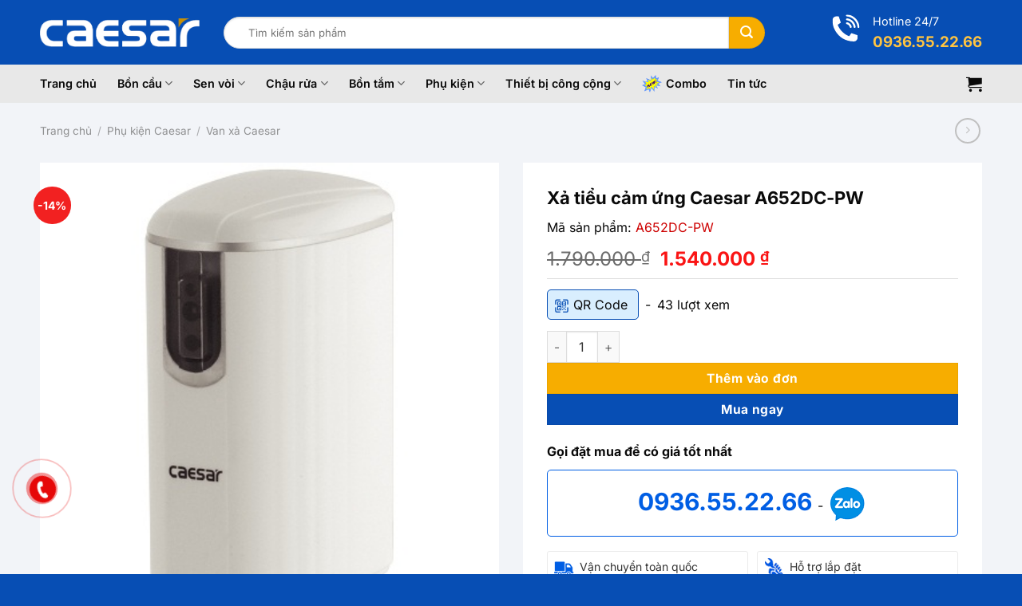

--- FILE ---
content_type: text/html
request_url: https://caesargroup.vn/san-pham/Van-xa-Caesar/Xa-tieu-cam-ung-Caesar-A652DC-PW-1003.html
body_size: 33293
content:
<!DOCTYPE html>
<html lang="vi" class="loading-site no-js">
<head>
<meta charset="UTF-8" />
<link rel="profile" href="http://gmpg.org/xfn/11" />
<link rel="pingback" href="https://caesargroup.vn/xmlrpc.php" />
<meta name='robots' content='index, follow, max-image-preview:large, max-snippet:-1, max-video-preview:-1' />
<meta name="viewport" content="width=device-width, initial-scale=1" />
<!-- This site is optimized with the Yoast SEO Premium plugin v26.6 (Yoast SEO v26.6) - https://yoast.com/wordpress/plugins/seo/ -->
<title>Xả tiểu cảm ứng Caesar A652DC-PW</title>
<meta name="description" content="Xả Tiểu Cảm Ứng Caesar A652DC-PW phụ kiện hỗ trợ cho bồn tiểu mang đến tiện nghi cho người dùng, làm từ chất liệu cao cấp đảm bảo thời gian sử dụng được lâu dài." />
<link rel="canonical" href="https://caesargroup.vn/san-pham/van-xa-caesar/xa-tieu-cam-ung-caesar-a652dc-pw-1003.html" />
<meta property="og:locale" content="vi_VN" />
<meta property="og:type" content="article" />
<meta property="og:title" content="Xả tiểu cảm ứng Caesar A652DC-PW" />
<meta property="og:description" content="Xả Tiểu Cảm Ứng Caesar A652DC-PW phụ kiện hỗ trợ cho bồn tiểu mang đến tiện nghi cho người dùng, làm từ chất liệu cao cấp đảm bảo thời gian sử dụng được lâu dài." />
<meta property="og:url" content="https://caesargroup.vn/san-pham/van-xa-caesar/xa-tieu-cam-ung-caesar-a652dc-pw-1003.html" />
<meta property="og:site_name" content="Thiết bị vệ sinh Caesar chính hãng, khuyến mãi KHỦNG" />
<meta property="article:modified_time" content="2025-08-29T06:37:31+00:00" />
<meta property="og:image" content="https://caesargroup.vn/wp-content/uploads/2025/08/xa-tieu-cam-ung-1.jpg" />
<meta property="og:image:width" content="400" />
<meta property="og:image:height" content="400" />
<meta property="og:image:type" content="image/jpeg" />
<meta name="twitter:card" content="summary_large_image" />
<meta name="twitter:label1" content="Ước tính thời gian đọc" />
<meta name="twitter:data1" content="3 phút" />
<script type="application/ld+json" class="yoast-schema-graph">{"@context":"https://schema.org","@graph":[{"@type":"WebPage","@id":"https://caesargroup.vn/san-pham/van-xa-caesar/xa-tieu-cam-ung-caesar-a652dc-pw-1003.html","url":"https://caesargroup.vn/san-pham/van-xa-caesar/xa-tieu-cam-ung-caesar-a652dc-pw-1003.html","name":"Xả tiểu cảm ứng Caesar A652DC-PW","isPartOf":{"@id":"https://caesargroup.vn/#website"},"primaryImageOfPage":{"@id":"https://caesargroup.vn/san-pham/van-xa-caesar/xa-tieu-cam-ung-caesar-a652dc-pw-1003.html#primaryimage"},"image":{"@id":"https://caesargroup.vn/san-pham/van-xa-caesar/xa-tieu-cam-ung-caesar-a652dc-pw-1003.html#primaryimage"},"thumbnailUrl":"https://caesargroup.vn/wp-content/uploads/2025/08/xa-tieu-cam-ung-1.jpg","datePublished":"2025-08-22T07:41:33+00:00","dateModified":"2025-08-29T06:37:31+00:00","description":"Xả Tiểu Cảm Ứng Caesar A652DC-PW phụ kiện hỗ trợ cho bồn tiểu mang đến tiện nghi cho người dùng, làm từ chất liệu cao cấp đảm bảo thời gian sử dụng được lâu dài.","breadcrumb":{"@id":"https://caesargroup.vn/san-pham/van-xa-caesar/xa-tieu-cam-ung-caesar-a652dc-pw-1003.html#breadcrumb"},"inLanguage":"vi","potentialAction":[{"@type":"ReadAction","target":["https://caesargroup.vn/san-pham/van-xa-caesar/xa-tieu-cam-ung-caesar-a652dc-pw-1003.html"]}]},{"@type":"ImageObject","inLanguage":"vi","@id":"https://caesargroup.vn/san-pham/van-xa-caesar/xa-tieu-cam-ung-caesar-a652dc-pw-1003.html#primaryimage","url":"https://caesargroup.vn/wp-content/uploads/2025/08/xa-tieu-cam-ung-1.jpg","contentUrl":"https://caesargroup.vn/wp-content/uploads/2025/08/xa-tieu-cam-ung-1.jpg","width":400,"height":400},{"@type":"BreadcrumbList","@id":"https://caesargroup.vn/san-pham/van-xa-caesar/xa-tieu-cam-ung-caesar-a652dc-pw-1003.html#breadcrumb","itemListElement":[{"@type":"ListItem","position":1,"name":"Trang chủ","item":"https://caesargroup.vn/"},{"@type":"ListItem","position":2,"name":"Sản phẩm","item":"https://caesargroup.vn/san-pham"},{"@type":"ListItem","position":3,"name":"Xả tiểu cảm ứng Caesar A652DC-PW"}]},{"@type":"WebSite","@id":"https://caesargroup.vn/#website","url":"https://caesargroup.vn/","name":"Thiết bị vệ sinh Caesar chính hãng, khuyến mãi KHỦNG","description":"","potentialAction":[{"@type":"SearchAction","target":{"@type":"EntryPoint","urlTemplate":"https://caesargroup.vn/?s={search_term_string}"},"query-input":{"@type":"PropertyValueSpecification","valueRequired":true,"valueName":"search_term_string"}}],"inLanguage":"vi"}]}</script>
<!-- / Yoast SEO Premium plugin. -->
<link rel='prefetch' href='https://caesargroup.vn/wp-content/themes/flatsome/assets/js/flatsome.js?ver=e1ad26bd5672989785e1' />
<link rel='prefetch' href='https://caesargroup.vn/wp-content/themes/flatsome/assets/js/chunk.slider.js?ver=3.19.15' />
<link rel='prefetch' href='https://caesargroup.vn/wp-content/themes/flatsome/assets/js/chunk.popups.js?ver=3.19.15' />
<link rel='prefetch' href='https://caesargroup.vn/wp-content/themes/flatsome/assets/js/chunk.tooltips.js?ver=3.19.15' />
<link rel='prefetch' href='https://caesargroup.vn/wp-content/themes/flatsome/assets/js/woocommerce.js?ver=dd6035ce106022a74757' />
<link rel="alternate" title="oNhúng (JSON)" type="application/json+oembed" href="https://caesargroup.vn/wp-json/oembed/1.0/embed?url=https%3A%2F%2Fcaesargroup.vn%2Fsan-pham%2Fvan-xa-caesar%2Fxa-tieu-cam-ung-caesar-a652dc-pw-1003.html" />
<link rel="alternate" title="oNhúng (XML)" type="text/xml+oembed" href="https://caesargroup.vn/wp-json/oembed/1.0/embed?url=https%3A%2F%2Fcaesargroup.vn%2Fsan-pham%2Fvan-xa-caesar%2Fxa-tieu-cam-ung-caesar-a652dc-pw-1003.html&#038;format=xml" />
<style id='wp-img-auto-sizes-contain-inline-css' type='text/css'>
img:is([sizes=auto i],[sizes^="auto," i]){contain-intrinsic-size:3000px 1500px}
/*# sourceURL=wp-img-auto-sizes-contain-inline-css */
</style>
<style id='wp-emoji-styles-inline-css' type='text/css'>
img.wp-smiley, img.emoji {
display: inline !important;
border: none !important;
box-shadow: none !important;
height: 1em !important;
width: 1em !important;
margin: 0 0.07em !important;
vertical-align: -0.1em !important;
background: none !important;
padding: 0 !important;
}
/*# sourceURL=wp-emoji-styles-inline-css */
</style>
<style id='wp-block-library-inline-css' type='text/css'>
:root{--wp-block-synced-color:#7a00df;--wp-block-synced-color--rgb:122,0,223;--wp-bound-block-color:var(--wp-block-synced-color);--wp-editor-canvas-background:#ddd;--wp-admin-theme-color:#007cba;--wp-admin-theme-color--rgb:0,124,186;--wp-admin-theme-color-darker-10:#006ba1;--wp-admin-theme-color-darker-10--rgb:0,107,160.5;--wp-admin-theme-color-darker-20:#005a87;--wp-admin-theme-color-darker-20--rgb:0,90,135;--wp-admin-border-width-focus:2px}@media (min-resolution:192dpi){:root{--wp-admin-border-width-focus:1.5px}}.wp-element-button{cursor:pointer}:root .has-very-light-gray-background-color{background-color:#eee}:root .has-very-dark-gray-background-color{background-color:#313131}:root .has-very-light-gray-color{color:#eee}:root .has-very-dark-gray-color{color:#313131}:root .has-vivid-green-cyan-to-vivid-cyan-blue-gradient-background{background:linear-gradient(135deg,#00d084,#0693e3)}:root .has-purple-crush-gradient-background{background:linear-gradient(135deg,#34e2e4,#4721fb 50%,#ab1dfe)}:root .has-hazy-dawn-gradient-background{background:linear-gradient(135deg,#faaca8,#dad0ec)}:root .has-subdued-olive-gradient-background{background:linear-gradient(135deg,#fafae1,#67a671)}:root .has-atomic-cream-gradient-background{background:linear-gradient(135deg,#fdd79a,#004a59)}:root .has-nightshade-gradient-background{background:linear-gradient(135deg,#330968,#31cdcf)}:root .has-midnight-gradient-background{background:linear-gradient(135deg,#020381,#2874fc)}:root{--wp--preset--font-size--normal:16px;--wp--preset--font-size--huge:42px}.has-regular-font-size{font-size:1em}.has-larger-font-size{font-size:2.625em}.has-normal-font-size{font-size:var(--wp--preset--font-size--normal)}.has-huge-font-size{font-size:var(--wp--preset--font-size--huge)}.has-text-align-center{text-align:center}.has-text-align-left{text-align:left}.has-text-align-right{text-align:right}.has-fit-text{white-space:nowrap!important}#end-resizable-editor-section{display:none}.aligncenter{clear:both}.items-justified-left{justify-content:flex-start}.items-justified-center{justify-content:center}.items-justified-right{justify-content:flex-end}.items-justified-space-between{justify-content:space-between}.screen-reader-text{border:0;clip-path:inset(50%);height:1px;margin:-1px;overflow:hidden;padding:0;position:absolute;width:1px;word-wrap:normal!important}.screen-reader-text:focus{background-color:#ddd;clip-path:none;color:#444;display:block;font-size:1em;height:auto;left:5px;line-height:normal;padding:15px 23px 14px;text-decoration:none;top:5px;width:auto;z-index:100000}html :where(.has-border-color){border-style:solid}html :where([style*=border-top-color]){border-top-style:solid}html :where([style*=border-right-color]){border-right-style:solid}html :where([style*=border-bottom-color]){border-bottom-style:solid}html :where([style*=border-left-color]){border-left-style:solid}html :where([style*=border-width]){border-style:solid}html :where([style*=border-top-width]){border-top-style:solid}html :where([style*=border-right-width]){border-right-style:solid}html :where([style*=border-bottom-width]){border-bottom-style:solid}html :where([style*=border-left-width]){border-left-style:solid}html :where(img[class*=wp-image-]){height:auto;max-width:100%}:where(figure){margin:0 0 1em}html :where(.is-position-sticky){--wp-admin--admin-bar--position-offset:var(--wp-admin--admin-bar--height,0px)}@media screen and (max-width:600px){html :where(.is-position-sticky){--wp-admin--admin-bar--position-offset:0px}}
/*# sourceURL=wp-block-library-inline-css */
</style><link rel='stylesheet' id='wc-blocks-style-css' href='//caesargroup.vn/wp-content/cache/wpfc-minified/1yabx2u/8i92e.css' type='text/css' media='all' />
<style id='global-styles-inline-css' type='text/css'>
:root{--wp--preset--aspect-ratio--square: 1;--wp--preset--aspect-ratio--4-3: 4/3;--wp--preset--aspect-ratio--3-4: 3/4;--wp--preset--aspect-ratio--3-2: 3/2;--wp--preset--aspect-ratio--2-3: 2/3;--wp--preset--aspect-ratio--16-9: 16/9;--wp--preset--aspect-ratio--9-16: 9/16;--wp--preset--color--black: #000000;--wp--preset--color--cyan-bluish-gray: #abb8c3;--wp--preset--color--white: #ffffff;--wp--preset--color--pale-pink: #f78da7;--wp--preset--color--vivid-red: #cf2e2e;--wp--preset--color--luminous-vivid-orange: #ff6900;--wp--preset--color--luminous-vivid-amber: #fcb900;--wp--preset--color--light-green-cyan: #7bdcb5;--wp--preset--color--vivid-green-cyan: #00d084;--wp--preset--color--pale-cyan-blue: #8ed1fc;--wp--preset--color--vivid-cyan-blue: #0693e3;--wp--preset--color--vivid-purple: #9b51e0;--wp--preset--color--primary: #074eb4;--wp--preset--color--secondary: #f7ad00;--wp--preset--color--success: #7a9c59;--wp--preset--color--alert: #b20000;--wp--preset--gradient--vivid-cyan-blue-to-vivid-purple: linear-gradient(135deg,rgb(6,147,227) 0%,rgb(155,81,224) 100%);--wp--preset--gradient--light-green-cyan-to-vivid-green-cyan: linear-gradient(135deg,rgb(122,220,180) 0%,rgb(0,208,130) 100%);--wp--preset--gradient--luminous-vivid-amber-to-luminous-vivid-orange: linear-gradient(135deg,rgb(252,185,0) 0%,rgb(255,105,0) 100%);--wp--preset--gradient--luminous-vivid-orange-to-vivid-red: linear-gradient(135deg,rgb(255,105,0) 0%,rgb(207,46,46) 100%);--wp--preset--gradient--very-light-gray-to-cyan-bluish-gray: linear-gradient(135deg,rgb(238,238,238) 0%,rgb(169,184,195) 100%);--wp--preset--gradient--cool-to-warm-spectrum: linear-gradient(135deg,rgb(74,234,220) 0%,rgb(151,120,209) 20%,rgb(207,42,186) 40%,rgb(238,44,130) 60%,rgb(251,105,98) 80%,rgb(254,248,76) 100%);--wp--preset--gradient--blush-light-purple: linear-gradient(135deg,rgb(255,206,236) 0%,rgb(152,150,240) 100%);--wp--preset--gradient--blush-bordeaux: linear-gradient(135deg,rgb(254,205,165) 0%,rgb(254,45,45) 50%,rgb(107,0,62) 100%);--wp--preset--gradient--luminous-dusk: linear-gradient(135deg,rgb(255,203,112) 0%,rgb(199,81,192) 50%,rgb(65,88,208) 100%);--wp--preset--gradient--pale-ocean: linear-gradient(135deg,rgb(255,245,203) 0%,rgb(182,227,212) 50%,rgb(51,167,181) 100%);--wp--preset--gradient--electric-grass: linear-gradient(135deg,rgb(202,248,128) 0%,rgb(113,206,126) 100%);--wp--preset--gradient--midnight: linear-gradient(135deg,rgb(2,3,129) 0%,rgb(40,116,252) 100%);--wp--preset--font-size--small: 13px;--wp--preset--font-size--medium: 20px;--wp--preset--font-size--large: 36px;--wp--preset--font-size--x-large: 42px;--wp--preset--spacing--20: 0.44rem;--wp--preset--spacing--30: 0.67rem;--wp--preset--spacing--40: 1rem;--wp--preset--spacing--50: 1.5rem;--wp--preset--spacing--60: 2.25rem;--wp--preset--spacing--70: 3.38rem;--wp--preset--spacing--80: 5.06rem;--wp--preset--shadow--natural: 6px 6px 9px rgba(0, 0, 0, 0.2);--wp--preset--shadow--deep: 12px 12px 50px rgba(0, 0, 0, 0.4);--wp--preset--shadow--sharp: 6px 6px 0px rgba(0, 0, 0, 0.2);--wp--preset--shadow--outlined: 6px 6px 0px -3px rgb(255, 255, 255), 6px 6px rgb(0, 0, 0);--wp--preset--shadow--crisp: 6px 6px 0px rgb(0, 0, 0);}:where(body) { margin: 0; }.wp-site-blocks > .alignleft { float: left; margin-right: 2em; }.wp-site-blocks > .alignright { float: right; margin-left: 2em; }.wp-site-blocks > .aligncenter { justify-content: center; margin-left: auto; margin-right: auto; }:where(.is-layout-flex){gap: 0.5em;}:where(.is-layout-grid){gap: 0.5em;}.is-layout-flow > .alignleft{float: left;margin-inline-start: 0;margin-inline-end: 2em;}.is-layout-flow > .alignright{float: right;margin-inline-start: 2em;margin-inline-end: 0;}.is-layout-flow > .aligncenter{margin-left: auto !important;margin-right: auto !important;}.is-layout-constrained > .alignleft{float: left;margin-inline-start: 0;margin-inline-end: 2em;}.is-layout-constrained > .alignright{float: right;margin-inline-start: 2em;margin-inline-end: 0;}.is-layout-constrained > .aligncenter{margin-left: auto !important;margin-right: auto !important;}.is-layout-constrained > :where(:not(.alignleft):not(.alignright):not(.alignfull)){margin-left: auto !important;margin-right: auto !important;}body .is-layout-flex{display: flex;}.is-layout-flex{flex-wrap: wrap;align-items: center;}.is-layout-flex > :is(*, div){margin: 0;}body .is-layout-grid{display: grid;}.is-layout-grid > :is(*, div){margin: 0;}body{padding-top: 0px;padding-right: 0px;padding-bottom: 0px;padding-left: 0px;}a:where(:not(.wp-element-button)){text-decoration: none;}:root :where(.wp-element-button, .wp-block-button__link){background-color: #32373c;border-width: 0;color: #fff;font-family: inherit;font-size: inherit;font-style: inherit;font-weight: inherit;letter-spacing: inherit;line-height: inherit;padding-top: calc(0.667em + 2px);padding-right: calc(1.333em + 2px);padding-bottom: calc(0.667em + 2px);padding-left: calc(1.333em + 2px);text-decoration: none;text-transform: inherit;}.has-black-color{color: var(--wp--preset--color--black) !important;}.has-cyan-bluish-gray-color{color: var(--wp--preset--color--cyan-bluish-gray) !important;}.has-white-color{color: var(--wp--preset--color--white) !important;}.has-pale-pink-color{color: var(--wp--preset--color--pale-pink) !important;}.has-vivid-red-color{color: var(--wp--preset--color--vivid-red) !important;}.has-luminous-vivid-orange-color{color: var(--wp--preset--color--luminous-vivid-orange) !important;}.has-luminous-vivid-amber-color{color: var(--wp--preset--color--luminous-vivid-amber) !important;}.has-light-green-cyan-color{color: var(--wp--preset--color--light-green-cyan) !important;}.has-vivid-green-cyan-color{color: var(--wp--preset--color--vivid-green-cyan) !important;}.has-pale-cyan-blue-color{color: var(--wp--preset--color--pale-cyan-blue) !important;}.has-vivid-cyan-blue-color{color: var(--wp--preset--color--vivid-cyan-blue) !important;}.has-vivid-purple-color{color: var(--wp--preset--color--vivid-purple) !important;}.has-primary-color{color: var(--wp--preset--color--primary) !important;}.has-secondary-color{color: var(--wp--preset--color--secondary) !important;}.has-success-color{color: var(--wp--preset--color--success) !important;}.has-alert-color{color: var(--wp--preset--color--alert) !important;}.has-black-background-color{background-color: var(--wp--preset--color--black) !important;}.has-cyan-bluish-gray-background-color{background-color: var(--wp--preset--color--cyan-bluish-gray) !important;}.has-white-background-color{background-color: var(--wp--preset--color--white) !important;}.has-pale-pink-background-color{background-color: var(--wp--preset--color--pale-pink) !important;}.has-vivid-red-background-color{background-color: var(--wp--preset--color--vivid-red) !important;}.has-luminous-vivid-orange-background-color{background-color: var(--wp--preset--color--luminous-vivid-orange) !important;}.has-luminous-vivid-amber-background-color{background-color: var(--wp--preset--color--luminous-vivid-amber) !important;}.has-light-green-cyan-background-color{background-color: var(--wp--preset--color--light-green-cyan) !important;}.has-vivid-green-cyan-background-color{background-color: var(--wp--preset--color--vivid-green-cyan) !important;}.has-pale-cyan-blue-background-color{background-color: var(--wp--preset--color--pale-cyan-blue) !important;}.has-vivid-cyan-blue-background-color{background-color: var(--wp--preset--color--vivid-cyan-blue) !important;}.has-vivid-purple-background-color{background-color: var(--wp--preset--color--vivid-purple) !important;}.has-primary-background-color{background-color: var(--wp--preset--color--primary) !important;}.has-secondary-background-color{background-color: var(--wp--preset--color--secondary) !important;}.has-success-background-color{background-color: var(--wp--preset--color--success) !important;}.has-alert-background-color{background-color: var(--wp--preset--color--alert) !important;}.has-black-border-color{border-color: var(--wp--preset--color--black) !important;}.has-cyan-bluish-gray-border-color{border-color: var(--wp--preset--color--cyan-bluish-gray) !important;}.has-white-border-color{border-color: var(--wp--preset--color--white) !important;}.has-pale-pink-border-color{border-color: var(--wp--preset--color--pale-pink) !important;}.has-vivid-red-border-color{border-color: var(--wp--preset--color--vivid-red) !important;}.has-luminous-vivid-orange-border-color{border-color: var(--wp--preset--color--luminous-vivid-orange) !important;}.has-luminous-vivid-amber-border-color{border-color: var(--wp--preset--color--luminous-vivid-amber) !important;}.has-light-green-cyan-border-color{border-color: var(--wp--preset--color--light-green-cyan) !important;}.has-vivid-green-cyan-border-color{border-color: var(--wp--preset--color--vivid-green-cyan) !important;}.has-pale-cyan-blue-border-color{border-color: var(--wp--preset--color--pale-cyan-blue) !important;}.has-vivid-cyan-blue-border-color{border-color: var(--wp--preset--color--vivid-cyan-blue) !important;}.has-vivid-purple-border-color{border-color: var(--wp--preset--color--vivid-purple) !important;}.has-primary-border-color{border-color: var(--wp--preset--color--primary) !important;}.has-secondary-border-color{border-color: var(--wp--preset--color--secondary) !important;}.has-success-border-color{border-color: var(--wp--preset--color--success) !important;}.has-alert-border-color{border-color: var(--wp--preset--color--alert) !important;}.has-vivid-cyan-blue-to-vivid-purple-gradient-background{background: var(--wp--preset--gradient--vivid-cyan-blue-to-vivid-purple) !important;}.has-light-green-cyan-to-vivid-green-cyan-gradient-background{background: var(--wp--preset--gradient--light-green-cyan-to-vivid-green-cyan) !important;}.has-luminous-vivid-amber-to-luminous-vivid-orange-gradient-background{background: var(--wp--preset--gradient--luminous-vivid-amber-to-luminous-vivid-orange) !important;}.has-luminous-vivid-orange-to-vivid-red-gradient-background{background: var(--wp--preset--gradient--luminous-vivid-orange-to-vivid-red) !important;}.has-very-light-gray-to-cyan-bluish-gray-gradient-background{background: var(--wp--preset--gradient--very-light-gray-to-cyan-bluish-gray) !important;}.has-cool-to-warm-spectrum-gradient-background{background: var(--wp--preset--gradient--cool-to-warm-spectrum) !important;}.has-blush-light-purple-gradient-background{background: var(--wp--preset--gradient--blush-light-purple) !important;}.has-blush-bordeaux-gradient-background{background: var(--wp--preset--gradient--blush-bordeaux) !important;}.has-luminous-dusk-gradient-background{background: var(--wp--preset--gradient--luminous-dusk) !important;}.has-pale-ocean-gradient-background{background: var(--wp--preset--gradient--pale-ocean) !important;}.has-electric-grass-gradient-background{background: var(--wp--preset--gradient--electric-grass) !important;}.has-midnight-gradient-background{background: var(--wp--preset--gradient--midnight) !important;}.has-small-font-size{font-size: var(--wp--preset--font-size--small) !important;}.has-medium-font-size{font-size: var(--wp--preset--font-size--medium) !important;}.has-large-font-size{font-size: var(--wp--preset--font-size--large) !important;}.has-x-large-font-size{font-size: var(--wp--preset--font-size--x-large) !important;}
/*# sourceURL=global-styles-inline-css */
</style>
<style>.woocommerce img.pswp__img,.woocommerce-page img.pswp__img{max-width:none}button.pswp__button{box-shadow:none!important;background-image:url(//caesargroup.vn/wp-content/plugins/woocommerce/assets/css/photoswipe/default-skin/default-skin.png)!important}button.pswp__button,button.pswp__button--arrow--left::before,button.pswp__button--arrow--right::before,button.pswp__button:hover{background-color:transparent!important}button.pswp__button--arrow--left,button.pswp__button--arrow--left:hover,button.pswp__button--arrow--right,button.pswp__button--arrow--right:hover{background-image:none!important}button.pswp__button--close:hover{background-position:0 -44px}button.pswp__button--zoom:hover{background-position:-88px 0} .pswp{display:none;position:absolute;width:100%;height:100%;left:0;top:0;overflow:hidden;-ms-touch-action:none;touch-action:none;z-index:1500;-webkit-text-size-adjust:100%;-webkit-backface-visibility:hidden;outline:0}.pswp *{-webkit-box-sizing:border-box;box-sizing:border-box}.pswp img{max-width:none}.admin-bar .pswp{height:calc(100% - 32px);top:32px}@media screen and (max-width:782px){.admin-bar .pswp{height:calc(100% - 46px);top:46px}}.pswp--animate_opacity{opacity:.001;will-change:opacity;-webkit-transition:opacity 333ms cubic-bezier(.4,0,.22,1);transition:opacity 333ms cubic-bezier(.4,0,.22,1)}.pswp--open{display:block}.pswp--zoom-allowed .pswp__img{cursor:-webkit-zoom-in;cursor:-moz-zoom-in;cursor:zoom-in}.pswp--zoomed-in .pswp__img{cursor:-webkit-grab;cursor:-moz-grab;cursor:grab}.pswp--dragging .pswp__img{cursor:-webkit-grabbing;cursor:-moz-grabbing;cursor:grabbing}.pswp__bg{position:absolute;left:0;top:0;width:100%;height:100%;background:#000;opacity:0;-webkit-transform:translateZ(0);transform:translateZ(0);-webkit-backface-visibility:hidden;will-change:opacity}.pswp__scroll-wrap{position:absolute;left:0;top:0;width:100%;height:100%;overflow:hidden}.pswp__container,.pswp__zoom-wrap{-ms-touch-action:none;touch-action:none;position:absolute;left:0;right:0;top:0;bottom:0}.pswp__container,.pswp__img{-webkit-user-select:none;-moz-user-select:none;-ms-user-select:none;user-select:none;-webkit-tap-highlight-color:transparent;-webkit-touch-callout:none}.pswp__zoom-wrap{position:absolute;width:100%;-webkit-transform-origin:left top;-ms-transform-origin:left top;transform-origin:left top;-webkit-transition:-webkit-transform 333ms cubic-bezier(.4,0,.22,1);transition:transform 333ms cubic-bezier(.4,0,.22,1)}.pswp__bg{will-change:opacity;-webkit-transition:opacity 333ms cubic-bezier(.4,0,.22,1);transition:opacity 333ms cubic-bezier(.4,0,.22,1)}.pswp--animated-in .pswp__bg,.pswp--animated-in .pswp__zoom-wrap{-webkit-transition:none;transition:none}.pswp__container,.pswp__zoom-wrap{-webkit-backface-visibility:hidden}.pswp__item{position:absolute;left:0;right:0;top:0;bottom:0;overflow:hidden}.pswp__img{position:absolute;width:auto;height:auto;top:0;left:0}.pswp__img--placeholder{-webkit-backface-visibility:hidden}.pswp__img--placeholder--blank{background:#222}.pswp--ie .pswp__img{width:100%!important;height:auto!important;left:0;top:0}.pswp__error-msg{position:absolute;left:0;top:50%;width:100%;text-align:center;font-size:14px;line-height:16px;margin-top:-8px;color:#ccc}.pswp__error-msg a{color:#ccc;text-decoration:underline}</style>
<style>.pswp__button{width:44px;height:44px;position:relative;background:0 0;cursor:pointer;overflow:visible;-webkit-appearance:none;display:block;border:0;padding:0;margin:0;float:left;opacity:.75;-webkit-transition:opacity .2s;transition:opacity .2s;-webkit-box-shadow:none;box-shadow:none}.pswp__button:focus,.pswp__button:hover{opacity:1}.pswp__button:active{outline:0;opacity:.9}.pswp__button::-moz-focus-inner{padding:0;border:0}.pswp__ui--over-close .pswp__button--close{opacity:1}.pswp__button,.pswp__button--arrow--left:before,.pswp__button--arrow--right:before{background:url(//caesargroup.vn/wp-content/plugins/woocommerce/assets/css/photoswipe/default-skin/default-skin.png) 0 0 no-repeat;background-size:264px 88px;width:44px;height:44px}@media (-webkit-min-device-pixel-ratio:1.1),(-webkit-min-device-pixel-ratio:1.09375),(min-resolution:105dpi),(min-resolution:1.1dppx){.pswp--svg .pswp__button,.pswp--svg .pswp__button--arrow--left:before,.pswp--svg .pswp__button--arrow--right:before{background-image:url(//caesargroup.vn/wp-content/plugins/woocommerce/assets/css/photoswipe/default-skin/default-skin.svg)}.pswp--svg .pswp__button--arrow--left,.pswp--svg .pswp__button--arrow--right{background:0 0}}.pswp__button--close{background-position:0 -44px}.pswp__button--share{background-position:-44px -44px}.pswp__button--fs{display:none}.pswp--supports-fs .pswp__button--fs{display:block}.pswp--fs .pswp__button--fs{background-position:-44px 0}.pswp__button--zoom{display:none;background-position:-88px 0}.pswp--zoom-allowed .pswp__button--zoom{display:block}.pswp--zoomed-in .pswp__button--zoom{background-position:-132px 0}.pswp--touch .pswp__button--arrow--left,.pswp--touch .pswp__button--arrow--right{visibility:hidden}.pswp__button--arrow--left,.pswp__button--arrow--right{background:0 0;top:50%;margin-top:-50px;width:70px;height:100px;position:absolute}.pswp__button--arrow--left{left:0}.pswp__button--arrow--right{right:0}.pswp__button--arrow--left:before,.pswp__button--arrow--right:before{content:'';top:35px;background-color:rgba(0,0,0,.3);height:30px;width:32px;position:absolute}.pswp__button--arrow--left:before{left:6px;background-position:-138px -44px}.pswp__button--arrow--right:before{right:6px;background-position:-94px -44px}.pswp__counter,.pswp__share-modal{-webkit-user-select:none;-moz-user-select:none;-ms-user-select:none;user-select:none}.pswp__share-modal{display:block;background:rgba(0,0,0,.5);width:100%;height:100%;top:0;left:0;padding:10px;position:absolute;z-index:1600;opacity:0;-webkit-transition:opacity .25s ease-out;transition:opacity .25s ease-out;-webkit-backface-visibility:hidden;will-change:opacity}.pswp__share-modal--hidden{display:none}.pswp__share-tooltip{z-index:1620;position:absolute;background:#fff;top:56px;border-radius:2px;display:block;width:auto;right:44px;-webkit-box-shadow:0 2px 5px rgba(0,0,0,.25);box-shadow:0 2px 5px rgba(0,0,0,.25);-webkit-transform:translateY(6px);-ms-transform:translateY(6px);transform:translateY(6px);-webkit-transition:-webkit-transform .25s;transition:transform .25s;-webkit-backface-visibility:hidden;will-change:transform}.pswp__share-tooltip a{display:block;padding:8px 12px;color:#000;text-decoration:none;font-size:14px;line-height:18px}.pswp__share-tooltip a:hover{text-decoration:none;color:#000}.pswp__share-tooltip a:first-child{border-radius:2px 2px 0 0}.pswp__share-tooltip a:last-child{border-radius:0 0 2px 2px}.pswp__share-modal--fade-in{opacity:1}.pswp__share-modal--fade-in .pswp__share-tooltip{-webkit-transform:translateY(0);-ms-transform:translateY(0);transform:translateY(0)}.pswp--touch .pswp__share-tooltip a{padding:16px 12px}a.pswp__share--facebook:before{content:'';display:block;width:0;height:0;position:absolute;top:-12px;right:15px;border:6px solid transparent;border-bottom-color:#fff;-webkit-pointer-events:none;-moz-pointer-events:none;pointer-events:none}a.pswp__share--facebook:hover{background:#3e5c9a;color:#fff}a.pswp__share--facebook:hover:before{border-bottom-color:#3e5c9a}a.pswp__share--twitter:hover{background:#55acee;color:#fff}a.pswp__share--pinterest:hover{background:#ccc;color:#ce272d}a.pswp__share--download:hover{background:#ddd}.pswp__counter{position:relative;left:0;top:0;height:44px;font-size:13px;line-height:44px;color:#fff;opacity:.75;padding:0 10px;margin-inline-end:auto}.pswp__caption{position:absolute;left:0;bottom:0;width:100%;min-height:44px}.pswp__caption small{font-size:11px;color:#bbb}.pswp__caption__center{text-align:left;max-width:420px;margin:0 auto;font-size:13px;padding:10px;line-height:20px;color:#ccc}.pswp__caption--empty{display:none}.pswp__caption--fake{visibility:hidden}.pswp__preloader{width:44px;height:44px;position:absolute;top:0;left:50%;margin-left:-22px;opacity:0;-webkit-transition:opacity .25s ease-out;transition:opacity .25s ease-out;will-change:opacity;direction:ltr}.pswp__preloader__icn{width:20px;height:20px;margin:12px}.pswp__preloader--active{opacity:1}.pswp__preloader--active .pswp__preloader__icn{background:url(//caesargroup.vn/wp-content/plugins/woocommerce/assets/css/photoswipe/default-skin/preloader.gif) 0 0 no-repeat}.pswp--css_animation .pswp__preloader--active{opacity:1}.pswp--css_animation .pswp__preloader--active .pswp__preloader__icn{-webkit-animation:clockwise .5s linear infinite;animation:clockwise .5s linear infinite}.pswp--css_animation .pswp__preloader--active .pswp__preloader__donut{-webkit-animation:donut-rotate 1s cubic-bezier(.4,0,.22,1) infinite;animation:donut-rotate 1s cubic-bezier(.4,0,.22,1) infinite}.pswp--css_animation .pswp__preloader__icn{background:0 0;opacity:.75;width:14px;height:14px;position:absolute;left:15px;top:15px;margin:0}.pswp--css_animation .pswp__preloader__cut{position:relative;width:7px;height:14px;overflow:hidden}.pswp--css_animation .pswp__preloader__donut{-webkit-box-sizing:border-box;box-sizing:border-box;width:14px;height:14px;border:2px solid #fff;border-radius:50%;border-left-color:transparent;border-bottom-color:transparent;position:absolute;top:0;left:0;background:0 0;margin:0}@media screen and (max-width:1024px){.pswp__preloader{position:relative;left:auto;top:auto;margin:0;float:right}}@-webkit-keyframes clockwise{0%{-webkit-transform:rotate(0);transform:rotate(0)}100%{-webkit-transform:rotate(360deg);transform:rotate(360deg)}}@keyframes clockwise{0%{-webkit-transform:rotate(0);transform:rotate(0)}100%{-webkit-transform:rotate(360deg);transform:rotate(360deg)}}@-webkit-keyframes donut-rotate{0%{-webkit-transform:rotate(0);transform:rotate(0)}50%{-webkit-transform:rotate(-140deg);transform:rotate(-140deg)}100%{-webkit-transform:rotate(0);transform:rotate(0)}}@keyframes donut-rotate{0%{-webkit-transform:rotate(0);transform:rotate(0)}50%{-webkit-transform:rotate(-140deg);transform:rotate(-140deg)}100%{-webkit-transform:rotate(0);transform:rotate(0)}}.pswp__ui{-webkit-font-smoothing:auto;visibility:visible;opacity:1;z-index:1550}.pswp__top-bar{position:absolute;left:0;top:0;height:44px;width:100%;display:flex;justify-content:flex-end}.pswp--has_mouse .pswp__button--arrow--left,.pswp--has_mouse .pswp__button--arrow--right,.pswp__caption,.pswp__top-bar{-webkit-backface-visibility:hidden;will-change:opacity;-webkit-transition:opacity 333ms cubic-bezier(.4,0,.22,1);transition:opacity 333ms cubic-bezier(.4,0,.22,1)}.pswp--has_mouse .pswp__button--arrow--left,.pswp--has_mouse .pswp__button--arrow--right{visibility:visible}.pswp__caption,.pswp__top-bar{background-color:rgba(0,0,0,.5)}.pswp__ui--fit .pswp__caption,.pswp__ui--fit .pswp__top-bar{background-color:rgba(0,0,0,.3)}.pswp__ui--idle .pswp__top-bar{opacity:0}.pswp__ui--idle .pswp__button--arrow--left,.pswp__ui--idle .pswp__button--arrow--right{opacity:0}.pswp__ui--hidden .pswp__button--arrow--left,.pswp__ui--hidden .pswp__button--arrow--right,.pswp__ui--hidden .pswp__caption,.pswp__ui--hidden .pswp__top-bar{opacity:.001}.pswp__ui--one-slide .pswp__button--arrow--left,.pswp__ui--one-slide .pswp__button--arrow--right,.pswp__ui--one-slide .pswp__counter{display:none}.pswp__element--disabled{display:none!important}.pswp--minimal--dark .pswp__top-bar{background:0 0}</style>
<style id='woocommerce-inline-inline-css' type='text/css'>
.woocommerce form .form-row .required { visibility: visible; }
/*# sourceURL=woocommerce-inline-inline-css */
</style>
<link rel='stylesheet' id='flatsome-main-css' href='//caesargroup.vn/wp-content/cache/wpfc-minified/q7ad62yl/8i92e.css' type='text/css' media='all' />
<style id='flatsome-main-inline-css' type='text/css'>
@font-face {
font-family: "fl-icons";
font-display: block;
src: url(https://caesargroup.vn/wp-content/themes/flatsome/assets/css/icons/fl-icons.eot?v=3.19.15);
src:
url(https://caesargroup.vn/wp-content/themes/flatsome/assets/css/icons/fl-icons.eot#iefix?v=3.19.15) format("embedded-opentype"),
url(https://caesargroup.vn/wp-content/themes/flatsome/assets/css/icons/fl-icons.woff2?v=3.19.15) format("woff2"),
url(https://caesargroup.vn/wp-content/themes/flatsome/assets/css/icons/fl-icons.ttf?v=3.19.15) format("truetype"),
url(https://caesargroup.vn/wp-content/themes/flatsome/assets/css/icons/fl-icons.woff?v=3.19.15) format("woff"),
url(https://caesargroup.vn/wp-content/themes/flatsome/assets/css/icons/fl-icons.svg?v=3.19.15#fl-icons) format("svg");
}
/*# sourceURL=flatsome-main-inline-css */
</style>
<link rel='stylesheet' id='flatsome-shop-css' href='//caesargroup.vn/wp-content/cache/wpfc-minified/fi6jjhif/8i92e.css' type='text/css' media='all' />
<link rel='stylesheet' id='flatsome-style-css' href='//caesargroup.vn/wp-content/cache/wpfc-minified/7in2vstz/8i92e.css' type='text/css' media='all' />
<link rel="https://api.w.org/" href="https://caesargroup.vn/wp-json/" /><link rel="alternate" title="JSON" type="application/json" href="https://caesargroup.vn/wp-json/wp/v2/product/4513" /><link rel="EditURI" type="application/rsd+xml" title="RSD" href="https://caesargroup.vn/xmlrpc.php?rsd" />
<link rel='shortlink' href='https://caesargroup.vn/?p=4513' />
<meta name="google-site-verification" content="bK_gjDaYirfZvbXGfVsDUL7cZNFmNGXAXJ29meHeC3U">
<noscript><style>.woocommerce-product-gallery{ opacity: 1 !important; }</style></noscript>
<link rel="icon" href="https://caesargroup.vn/wp-content/uploads/2025/10/favicon-caesar.png" sizes="32x32" />
<link rel="icon" href="https://caesargroup.vn/wp-content/uploads/2025/10/favicon-caesar.png" sizes="192x192" />
<link rel="apple-touch-icon" href="https://caesargroup.vn/wp-content/uploads/2025/10/favicon-caesar.png" />
<meta name="msapplication-TileImage" content="https://caesargroup.vn/wp-content/uploads/2025/10/favicon-caesar.png" />
<style id="custom-css" type="text/css">:root {--primary-color: #074eb4;--fs-color-primary: #074eb4;--fs-color-secondary: #f7ad00;--fs-color-success: #7a9c59;--fs-color-alert: #b20000;--fs-experimental-link-color: #0a0a0a;--fs-experimental-link-color-hover: #074eb4;}.tooltipster-base {--tooltip-color: #fff;--tooltip-bg-color: #000;}.off-canvas-right .mfp-content, .off-canvas-left .mfp-content {--drawer-width: 300px;}.off-canvas .mfp-content.off-canvas-cart {--drawer-width: 360px;}.container-width, .full-width .ubermenu-nav, .container, .row{max-width: 1210px}.row.row-collapse{max-width: 1180px}.row.row-small{max-width: 1202.5px}.row.row-large{max-width: 1240px}.header-main{height: 81px}#logo img{max-height: 81px}#logo{width:200px;}#logo img{padding:10px 0;}.header-bottom{min-height: 48px}.header-top{min-height: 30px}.transparent .header-main{height: 90px}.transparent #logo img{max-height: 90px}.has-transparent + .page-title:first-of-type,.has-transparent + #main > .page-title,.has-transparent + #main > div > .page-title,.has-transparent + #main .page-header-wrapper:first-of-type .page-title{padding-top: 140px;}.header.show-on-scroll,.stuck .header-main{height:70px!important}.stuck #logo img{max-height: 70px!important}.search-form{ width: 89%;}.header-bg-color {background-color: #074eb4}.header-bottom {background-color: #e8e8e8}.header-bottom-nav > li > a{line-height: 16px }@media (max-width: 549px) {.header-main{height: 70px}#logo img{max-height: 70px}}.nav-dropdown-has-arrow.nav-dropdown-has-border li.has-dropdown:before{border-bottom-color: #074eb4;}.nav .nav-dropdown{border-color: #074eb4 }.nav-dropdown{border-radius:5px}.nav-dropdown{font-size:85%}body{color: #0a0a0a}h1,h2,h3,h4,h5,h6,.heading-font{color: #0a0a0a;}body{font-size: 100%;}@media screen and (max-width: 549px){body{font-size: 100%;}}body{font-family: Inter, sans-serif;}body {font-weight: 400;font-style: normal;}.nav > li > a {font-family: Inter, sans-serif;}.mobile-sidebar-levels-2 .nav > li > ul > li > a {font-family: Inter, sans-serif;}.nav > li > a,.mobile-sidebar-levels-2 .nav > li > ul > li > a {font-weight: 600;font-style: normal;}h1,h2,h3,h4,h5,h6,.heading-font, .off-canvas-center .nav-sidebar.nav-vertical > li > a{font-family: Inter, sans-serif;}h1,h2,h3,h4,h5,h6,.heading-font,.banner h1,.banner h2 {font-weight: 700;font-style: normal;}.alt-font{font-family: "Dancing Script", sans-serif;}.alt-font {font-weight: 400!important;font-style: normal!important;}.breadcrumbs{text-transform: none;}button,.button{text-transform: none;}.header:not(.transparent) .header-bottom-nav.nav > li > a{color: #0a0a0a;}.header:not(.transparent) .header-bottom-nav.nav > li > a:hover,.header:not(.transparent) .header-bottom-nav.nav > li.active > a,.header:not(.transparent) .header-bottom-nav.nav > li.current > a,.header:not(.transparent) .header-bottom-nav.nav > li > a.active,.header:not(.transparent) .header-bottom-nav.nav > li > a.current{color: #074eb4;}.header-bottom-nav.nav-line-bottom > li > a:before,.header-bottom-nav.nav-line-grow > li > a:before,.header-bottom-nav.nav-line > li > a:before,.header-bottom-nav.nav-box > li > a:hover,.header-bottom-nav.nav-box > li.active > a,.header-bottom-nav.nav-pills > li > a:hover,.header-bottom-nav.nav-pills > li.active > a{color:#FFF!important;background-color: #074eb4;}.widget:where(:not(.widget_shopping_cart)) a{color: #0a0a0a;}.widget:where(:not(.widget_shopping_cart)) a:hover{color: #074eb4;}.widget .tagcloud a:hover{border-color: #074eb4; background-color: #074eb4;}.shop-page-title.featured-title .title-overlay{background-color: rgba(0,0,0,0.58);}.has-equal-box-heights .box-image {padding-top: 100%;}.badge-inner.on-sale{background-color: #f22121}.price del, .product_list_widget del, del .woocommerce-Price-amount { color: #0a0a0a; }ins .woocommerce-Price-amount { color: #fa1414; }.shop-page-title.featured-title .title-bg{background-image: url(https://caesargroup.vn/wp-content/uploads/2025/09/bg-category-toto.jpg);}.shop-page-title.featured-title .title-bg{ background-image: url(https://caesargroup.vn/wp-content/uploads/2025/08/xa-tieu-cam-ung-1.jpg)!important;}@media screen and (min-width: 550px){.products .box-vertical .box-image{min-width: 600px!important;width: 600px!important;}}.absolute-footer, html{background-color: #074eb4}.page-title-small + main .product-container > .row{padding-top:0;}.nav-vertical-fly-out > li + li {border-top-width: 1px; border-top-style: solid;}.label-new.menu-item > a:after{content:"Mới";}.label-hot.menu-item > a:after{content:"Nổi bật";}.label-sale.menu-item > a:after{content:"Giảm giá";}.label-popular.menu-item > a:after{content:"Phổ biến";}</style>		<style type="text/css" id="wp-custom-css">
.shop-page-title .page-title-inner{padding-top: 10px}
.woocommerce-breadcrumb {font-size: 0.85em}
.entry-content iframe{display: block; margin: 0 auto}
#tab-description img, .entry-content.single-page img{max-width: 100%; height: auto !important}
.entry-content.single-page a, #tab-description a{color: #074eb4}
.entry-content.single-page a:hover, #tab-description a:hover{color: #e98e3b}
.hwp-breadcrumb{padding-top: 10px; font-size: 0.8em}
.hwp-breadcrumb p{margin: 0}
.archive-page-header .page-title{font-size: 1.7em}
.single .badge{height: 2.3em}
.badge{width: 2.3em; height: 2.5em}
.badge-inner{font-size: 14px}		</style>
<style id="kirki-inline-styles">/* cyrillic-ext */
@font-face {
font-family: 'Inter';
font-style: normal;
font-weight: 400;
font-display: swap;
src: url(https://caesargroup.vn/wp-content/fonts/inter/UcC73FwrK3iLTeHuS_nVMrMxCp50SjIa2JL7SUc.woff2) format('woff2');
unicode-range: U+0460-052F, U+1C80-1C8A, U+20B4, U+2DE0-2DFF, U+A640-A69F, U+FE2E-FE2F;
}
/* cyrillic */
@font-face {
font-family: 'Inter';
font-style: normal;
font-weight: 400;
font-display: swap;
src: url(https://caesargroup.vn/wp-content/fonts/inter/UcC73FwrK3iLTeHuS_nVMrMxCp50SjIa0ZL7SUc.woff2) format('woff2');
unicode-range: U+0301, U+0400-045F, U+0490-0491, U+04B0-04B1, U+2116;
}
/* greek-ext */
@font-face {
font-family: 'Inter';
font-style: normal;
font-weight: 400;
font-display: swap;
src: url(https://caesargroup.vn/wp-content/fonts/inter/UcC73FwrK3iLTeHuS_nVMrMxCp50SjIa2ZL7SUc.woff2) format('woff2');
unicode-range: U+1F00-1FFF;
}
/* greek */
@font-face {
font-family: 'Inter';
font-style: normal;
font-weight: 400;
font-display: swap;
src: url(https://caesargroup.vn/wp-content/fonts/inter/UcC73FwrK3iLTeHuS_nVMrMxCp50SjIa1pL7SUc.woff2) format('woff2');
unicode-range: U+0370-0377, U+037A-037F, U+0384-038A, U+038C, U+038E-03A1, U+03A3-03FF;
}
/* vietnamese */
@font-face {
font-family: 'Inter';
font-style: normal;
font-weight: 400;
font-display: swap;
src: url(https://caesargroup.vn/wp-content/fonts/inter/UcC73FwrK3iLTeHuS_nVMrMxCp50SjIa2pL7SUc.woff2) format('woff2');
unicode-range: U+0102-0103, U+0110-0111, U+0128-0129, U+0168-0169, U+01A0-01A1, U+01AF-01B0, U+0300-0301, U+0303-0304, U+0308-0309, U+0323, U+0329, U+1EA0-1EF9, U+20AB;
}
/* latin-ext */
@font-face {
font-family: 'Inter';
font-style: normal;
font-weight: 400;
font-display: swap;
src: url(https://caesargroup.vn/wp-content/fonts/inter/UcC73FwrK3iLTeHuS_nVMrMxCp50SjIa25L7SUc.woff2) format('woff2');
unicode-range: U+0100-02BA, U+02BD-02C5, U+02C7-02CC, U+02CE-02D7, U+02DD-02FF, U+0304, U+0308, U+0329, U+1D00-1DBF, U+1E00-1E9F, U+1EF2-1EFF, U+2020, U+20A0-20AB, U+20AD-20C0, U+2113, U+2C60-2C7F, U+A720-A7FF;
}
/* latin */
@font-face {
font-family: 'Inter';
font-style: normal;
font-weight: 400;
font-display: swap;
src: url(https://caesargroup.vn/wp-content/fonts/inter/UcC73FwrK3iLTeHuS_nVMrMxCp50SjIa1ZL7.woff2) format('woff2');
unicode-range: U+0000-00FF, U+0131, U+0152-0153, U+02BB-02BC, U+02C6, U+02DA, U+02DC, U+0304, U+0308, U+0329, U+2000-206F, U+20AC, U+2122, U+2191, U+2193, U+2212, U+2215, U+FEFF, U+FFFD;
}
/* cyrillic-ext */
@font-face {
font-family: 'Inter';
font-style: normal;
font-weight: 600;
font-display: swap;
src: url(https://caesargroup.vn/wp-content/fonts/inter/UcC73FwrK3iLTeHuS_nVMrMxCp50SjIa2JL7SUc.woff2) format('woff2');
unicode-range: U+0460-052F, U+1C80-1C8A, U+20B4, U+2DE0-2DFF, U+A640-A69F, U+FE2E-FE2F;
}
/* cyrillic */
@font-face {
font-family: 'Inter';
font-style: normal;
font-weight: 600;
font-display: swap;
src: url(https://caesargroup.vn/wp-content/fonts/inter/UcC73FwrK3iLTeHuS_nVMrMxCp50SjIa0ZL7SUc.woff2) format('woff2');
unicode-range: U+0301, U+0400-045F, U+0490-0491, U+04B0-04B1, U+2116;
}
/* greek-ext */
@font-face {
font-family: 'Inter';
font-style: normal;
font-weight: 600;
font-display: swap;
src: url(https://caesargroup.vn/wp-content/fonts/inter/UcC73FwrK3iLTeHuS_nVMrMxCp50SjIa2ZL7SUc.woff2) format('woff2');
unicode-range: U+1F00-1FFF;
}
/* greek */
@font-face {
font-family: 'Inter';
font-style: normal;
font-weight: 600;
font-display: swap;
src: url(https://caesargroup.vn/wp-content/fonts/inter/UcC73FwrK3iLTeHuS_nVMrMxCp50SjIa1pL7SUc.woff2) format('woff2');
unicode-range: U+0370-0377, U+037A-037F, U+0384-038A, U+038C, U+038E-03A1, U+03A3-03FF;
}
/* vietnamese */
@font-face {
font-family: 'Inter';
font-style: normal;
font-weight: 600;
font-display: swap;
src: url(https://caesargroup.vn/wp-content/fonts/inter/UcC73FwrK3iLTeHuS_nVMrMxCp50SjIa2pL7SUc.woff2) format('woff2');
unicode-range: U+0102-0103, U+0110-0111, U+0128-0129, U+0168-0169, U+01A0-01A1, U+01AF-01B0, U+0300-0301, U+0303-0304, U+0308-0309, U+0323, U+0329, U+1EA0-1EF9, U+20AB;
}
/* latin-ext */
@font-face {
font-family: 'Inter';
font-style: normal;
font-weight: 600;
font-display: swap;
src: url(https://caesargroup.vn/wp-content/fonts/inter/UcC73FwrK3iLTeHuS_nVMrMxCp50SjIa25L7SUc.woff2) format('woff2');
unicode-range: U+0100-02BA, U+02BD-02C5, U+02C7-02CC, U+02CE-02D7, U+02DD-02FF, U+0304, U+0308, U+0329, U+1D00-1DBF, U+1E00-1E9F, U+1EF2-1EFF, U+2020, U+20A0-20AB, U+20AD-20C0, U+2113, U+2C60-2C7F, U+A720-A7FF;
}
/* latin */
@font-face {
font-family: 'Inter';
font-style: normal;
font-weight: 600;
font-display: swap;
src: url(https://caesargroup.vn/wp-content/fonts/inter/UcC73FwrK3iLTeHuS_nVMrMxCp50SjIa1ZL7.woff2) format('woff2');
unicode-range: U+0000-00FF, U+0131, U+0152-0153, U+02BB-02BC, U+02C6, U+02DA, U+02DC, U+0304, U+0308, U+0329, U+2000-206F, U+20AC, U+2122, U+2191, U+2193, U+2212, U+2215, U+FEFF, U+FFFD;
}
/* cyrillic-ext */
@font-face {
font-family: 'Inter';
font-style: normal;
font-weight: 700;
font-display: swap;
src: url(https://caesargroup.vn/wp-content/fonts/inter/UcC73FwrK3iLTeHuS_nVMrMxCp50SjIa2JL7SUc.woff2) format('woff2');
unicode-range: U+0460-052F, U+1C80-1C8A, U+20B4, U+2DE0-2DFF, U+A640-A69F, U+FE2E-FE2F;
}
/* cyrillic */
@font-face {
font-family: 'Inter';
font-style: normal;
font-weight: 700;
font-display: swap;
src: url(https://caesargroup.vn/wp-content/fonts/inter/UcC73FwrK3iLTeHuS_nVMrMxCp50SjIa0ZL7SUc.woff2) format('woff2');
unicode-range: U+0301, U+0400-045F, U+0490-0491, U+04B0-04B1, U+2116;
}
/* greek-ext */
@font-face {
font-family: 'Inter';
font-style: normal;
font-weight: 700;
font-display: swap;
src: url(https://caesargroup.vn/wp-content/fonts/inter/UcC73FwrK3iLTeHuS_nVMrMxCp50SjIa2ZL7SUc.woff2) format('woff2');
unicode-range: U+1F00-1FFF;
}
/* greek */
@font-face {
font-family: 'Inter';
font-style: normal;
font-weight: 700;
font-display: swap;
src: url(https://caesargroup.vn/wp-content/fonts/inter/UcC73FwrK3iLTeHuS_nVMrMxCp50SjIa1pL7SUc.woff2) format('woff2');
unicode-range: U+0370-0377, U+037A-037F, U+0384-038A, U+038C, U+038E-03A1, U+03A3-03FF;
}
/* vietnamese */
@font-face {
font-family: 'Inter';
font-style: normal;
font-weight: 700;
font-display: swap;
src: url(https://caesargroup.vn/wp-content/fonts/inter/UcC73FwrK3iLTeHuS_nVMrMxCp50SjIa2pL7SUc.woff2) format('woff2');
unicode-range: U+0102-0103, U+0110-0111, U+0128-0129, U+0168-0169, U+01A0-01A1, U+01AF-01B0, U+0300-0301, U+0303-0304, U+0308-0309, U+0323, U+0329, U+1EA0-1EF9, U+20AB;
}
/* latin-ext */
@font-face {
font-family: 'Inter';
font-style: normal;
font-weight: 700;
font-display: swap;
src: url(https://caesargroup.vn/wp-content/fonts/inter/UcC73FwrK3iLTeHuS_nVMrMxCp50SjIa25L7SUc.woff2) format('woff2');
unicode-range: U+0100-02BA, U+02BD-02C5, U+02C7-02CC, U+02CE-02D7, U+02DD-02FF, U+0304, U+0308, U+0329, U+1D00-1DBF, U+1E00-1E9F, U+1EF2-1EFF, U+2020, U+20A0-20AB, U+20AD-20C0, U+2113, U+2C60-2C7F, U+A720-A7FF;
}
/* latin */
@font-face {
font-family: 'Inter';
font-style: normal;
font-weight: 700;
font-display: swap;
src: url(https://caesargroup.vn/wp-content/fonts/inter/UcC73FwrK3iLTeHuS_nVMrMxCp50SjIa1ZL7.woff2) format('woff2');
unicode-range: U+0000-00FF, U+0131, U+0152-0153, U+02BB-02BC, U+02C6, U+02DA, U+02DC, U+0304, U+0308, U+0329, U+2000-206F, U+20AC, U+2122, U+2191, U+2193, U+2212, U+2215, U+FEFF, U+FFFD;
}/* vietnamese */
@font-face {
font-family: 'Dancing Script';
font-style: normal;
font-weight: 400;
font-display: swap;
src: url(https://caesargroup.vn/wp-content/fonts/dancing-script/If2cXTr6YS-zF4S-kcSWSVi_sxjsohD9F50Ruu7BMSo3Rep8ltA.woff2) format('woff2');
unicode-range: U+0102-0103, U+0110-0111, U+0128-0129, U+0168-0169, U+01A0-01A1, U+01AF-01B0, U+0300-0301, U+0303-0304, U+0308-0309, U+0323, U+0329, U+1EA0-1EF9, U+20AB;
}
/* latin-ext */
@font-face {
font-family: 'Dancing Script';
font-style: normal;
font-weight: 400;
font-display: swap;
src: url(https://caesargroup.vn/wp-content/fonts/dancing-script/If2cXTr6YS-zF4S-kcSWSVi_sxjsohD9F50Ruu7BMSo3ROp8ltA.woff2) format('woff2');
unicode-range: U+0100-02BA, U+02BD-02C5, U+02C7-02CC, U+02CE-02D7, U+02DD-02FF, U+0304, U+0308, U+0329, U+1D00-1DBF, U+1E00-1E9F, U+1EF2-1EFF, U+2020, U+20A0-20AB, U+20AD-20C0, U+2113, U+2C60-2C7F, U+A720-A7FF;
}
/* latin */
@font-face {
font-family: 'Dancing Script';
font-style: normal;
font-weight: 400;
font-display: swap;
src: url(https://caesargroup.vn/wp-content/fonts/dancing-script/If2cXTr6YS-zF4S-kcSWSVi_sxjsohD9F50Ruu7BMSo3Sup8.woff2) format('woff2');
unicode-range: U+0000-00FF, U+0131, U+0152-0153, U+02BB-02BC, U+02C6, U+02DA, U+02DC, U+0304, U+0308, U+0329, U+2000-206F, U+20AC, U+2122, U+2191, U+2193, U+2212, U+2215, U+FEFF, U+FFFD;
}</style></head>
<body class="wp-singular product-template-default single single-product postid-4513 wp-theme-flatsome wp-child-theme-webbanhanghailinh theme-flatsome woocommerce woocommerce-page woocommerce-no-js lightbox nav-dropdown-has-arrow nav-dropdown-has-shadow nav-dropdown-has-border">
<a class="skip-link screen-reader-text" href="#main">Bỏ qua nội dung</a>
<div id="wrapper">
<header id="header" class="header has-sticky sticky-jump">
<div class="header-wrapper">
<div id="masthead" class="header-main nav-dark">
<div class="header-inner flex-row container logo-left medium-logo-center" role="navigation">
<!-- Logo -->
<div id="logo" class="flex-col logo">
<!-- Header logo -->
<a href="https://caesargroup.vn/" title="Thiết bị vệ sinh Caesar chính hãng, khuyến mãi KHỦNG" rel="home">
<img width="511" height="92" src="https://caesargroup.vn/wp-content/uploads/2025/10/logo-caesar.png" class="header_logo header-logo" alt="Thiết bị vệ sinh Caesar chính hãng, khuyến mãi KHỦNG"/><img  width="511" height="92" src="https://caesargroup.vn/wp-content/uploads/2025/10/logo-caesar.png" class="header-logo-dark" alt="Thiết bị vệ sinh Caesar chính hãng, khuyến mãi KHỦNG"/></a>
</div>
<!-- Mobile Left Elements -->
<div class="flex-col show-for-medium flex-left">
<ul class="mobile-nav nav nav-left ">
<li class="nav-icon has-icon">
<a href="#" data-open="#main-menu" data-pos="left" data-bg="main-menu-overlay" data-color="" class="is-small" aria-label="Menu" aria-controls="main-menu" aria-expanded="false">
<i class="icon-menu" ></i>
</a>
</li>
</ul>
</div>
<!-- Left Elements -->
<div class="flex-col hide-for-medium flex-left
flex-grow">
<ul class="header-nav header-nav-main nav nav-left  nav-uppercase" >
<li class="header-search-form search-form html relative has-icon">
<div class="header-search-form-wrapper">
<div class="searchform-wrapper ux-search-box relative is-normal"><form role="search" method="get" class="searchform" action="https://caesargroup.vn/">
<div class="flex-row relative">
<div class="flex-col flex-grow">
<label class="screen-reader-text" for="woocommerce-product-search-field-0">Tìm kiếm:</label>
<input type="search" id="woocommerce-product-search-field-0" class="search-field mb-0" placeholder="Tìm kiếm sản phẩm" value="" name="s" />
<input type="hidden" name="post_type" value="product" />
</div>
<div class="flex-col">
<button type="submit" value="Tìm kiếm" class="ux-search-submit submit-button secondary button  icon mb-0" aria-label="Gửi">
<i class="icon-search" ></i>			</button>
</div>
</div>
<div class="live-search-results text-left z-top"></div>
</form>
</div>	</div>
</li>
</ul>
</div>
<!-- Right Elements -->
<div class="flex-col hide-for-medium flex-right">
<ul class="header-nav header-nav-main nav nav-right  nav-uppercase">
<li class="header-block"><div class="header-block-block-1">
<div class="icon-box featured-box hwp-header-contact icon-box-left text-left"  >
<div class="icon-box-img" style="width: 35px">
<div class="icon">
<div class="icon-inner" style="color:rgb(255, 255, 255);">
<svg width="30" height="29" viewBox="0 0 30 29" fill="none" xmlns="http://www.w3.org/2000/svg">
<g clip-path="url(#clip0_2051_23126)">
<path d="M5.66639 2.01407C7.5805 2.01887 7.1875 1.80555 7.76692 3.50731C8.29253 5.05148 8.7922 6.6043 9.32646 8.14462C9.48501 8.60105 9.3918 8.89124 8.97765 9.14876C8.23103 9.61288 7.50748 10.1154 6.77815 10.6074C6.20545 10.9927 6.16798 11.1061 6.43895 11.7576C7.65065 14.6759 9.48693 17.1492 11.8133 19.269C13.5909 20.8891 15.5742 22.192 17.8045 23.1078C18.431 23.3653 18.5453 23.3288 18.9153 22.7772C19.4236 22.02 19.9396 21.2677 20.4297 20.4989C20.6584 20.1396 20.9322 20.0569 21.3243 20.1895C23.2336 20.8343 25.1487 21.4608 27.0522 22.1209C27.2405 22.1863 27.4952 22.4361 27.4952 22.6014C27.5 23.6709 27.5788 24.7673 27.376 25.8041C27.0003 27.7336 25.3235 29.0375 23.3575 28.9923C14.5173 28.7867 7.84091 24.8412 3.39001 17.2184C1.43458 13.8658 0.546706 10.1817 0.535175 6.29489C0.528449 3.84555 2.309 2.04098 4.75449 2.01503C5.0591 2.01215 5.36274 2.01503 5.66735 2.01503L5.66639 2.01407Z" fill="white"></path>
<path d="M16.2454 -0.000443641C19.254 0.257078 21.9906 1.36019 24.3448 3.35118C27.3928 5.93024 29.1234 9.22036 29.527 13.1995C29.5981 13.9019 29.2118 14.4217 28.5949 14.4707C27.9655 14.5217 27.5273 14.1046 27.4524 13.3849C26.8605 7.69926 22.8093 3.28488 17.2092 2.23077C16.8171 2.15678 16.4174 2.12507 16.0205 2.07318C15.42 1.99439 15.0222 1.52931 15.0635 0.956614C15.1048 0.38776 15.5766 -0.0177399 16.2454 -0.000443641Z" fill="white"></path>
<path d="M25.4177 13.2982C25.4024 13.9372 25.0391 14.41 24.4712 14.4705C23.8745 14.5339 23.4075 14.1669 23.3124 13.5183C22.9338 10.9113 21.6529 8.87904 19.4438 7.4473C18.4224 6.78524 17.2866 6.41529 16.0845 6.23464C15.3754 6.12798 14.9785 5.64657 15.0669 5.03544C15.1515 4.45025 15.6492 4.12162 16.3584 4.18312C20.1222 4.50983 23.7861 7.55492 24.9459 11.3447C25.1419 11.9837 25.263 12.6467 25.4187 13.2982H25.4177Z" fill="white"></path>
<path d="M21.1908 13.4202C21.1908 13.9237 20.8458 14.3494 20.3759 14.457C19.8878 14.5685 19.3843 14.3196 19.1988 13.8536C19.1047 13.6172 19.0605 13.3616 18.9721 13.1223C18.4455 11.6915 17.4375 10.7988 15.9567 10.4318C15.3619 10.2848 15.0372 9.88695 15.0554 9.35461C15.0718 8.87128 15.4023 8.47731 15.8933 8.37642C16.0144 8.35143 16.148 8.35431 16.271 8.37353C18.628 8.7454 20.7862 10.9036 21.1648 13.2616C21.1754 13.3251 21.185 13.3875 21.1898 13.4192L21.1908 13.4202Z" fill="white"></path>
</g>
<defs>
<clipPath id="clip0_2051_23126">
<rect width="29" height="28.9942" fill="white" transform="translate(0.535156)"></rect>
</clipPath>
</defs>
</svg>					</div>
</div>
</div>
<div class="icon-box-text last-reset">
<div id="text-3234952259" class="text">
<p style="margin: 0;">Hotline 24/7</p>
<p style="margin: 0;"><a href="tel:0936552266"><span style="font-size: 130%;"><strong><span style="color: #ffc441;">0936.55.22.66 </span></strong></span></a></p>
<style>
#text-3234952259 {
font-size: 0.9rem;
color: rgb(255, 255, 255);
}
#text-3234952259 > * {
color: rgb(255, 255, 255);
}
</style>
</div>
</div>
</div>
</div></li>            </ul>
</div>
<!-- Mobile Right Elements -->
<div class="flex-col show-for-medium flex-right">
<ul class="mobile-nav nav nav-right ">
<li class="cart-item has-icon">
<a href="https://caesargroup.vn/gio-hang" class="header-cart-link is-small off-canvas-toggle nav-top-link" title="Giỏ hàng" data-open="#cart-popup" data-class="off-canvas-cart" data-pos="right" >
<i class="icon-shopping-cart"
data-icon-label="0">
</i>
</a>
<!-- Cart Sidebar Popup -->
<div id="cart-popup" class="mfp-hide">
<div class="cart-popup-inner inner-padding cart-popup-inner--sticky">
<div class="cart-popup-title text-center">
<span class="heading-font uppercase">Giỏ hàng</span>
<div class="is-divider"></div>
</div>
<div class="widget_shopping_cart">
<div class="widget_shopping_cart_content">
<div class="ux-mini-cart-empty flex flex-row-col text-center pt pb">
<div class="ux-mini-cart-empty-icon">
<svg xmlns="http://www.w3.org/2000/svg" viewBox="0 0 17 19" style="opacity:.1;height:80px;">
<path d="M8.5 0C6.7 0 5.3 1.2 5.3 2.7v2H2.1c-.3 0-.6.3-.7.7L0 18.2c0 .4.2.8.6.8h15.7c.4 0 .7-.3.7-.7v-.1L15.6 5.4c0-.3-.3-.6-.7-.6h-3.2v-2c0-1.6-1.4-2.8-3.2-2.8zM6.7 2.7c0-.8.8-1.4 1.8-1.4s1.8.6 1.8 1.4v2H6.7v-2zm7.5 3.4 1.3 11.5h-14L2.8 6.1h2.5v1.4c0 .4.3.7.7.7.4 0 .7-.3.7-.7V6.1h3.5v1.4c0 .4.3.7.7.7s.7-.3.7-.7V6.1h2.6z" fill-rule="evenodd" clip-rule="evenodd" fill="currentColor"></path>
</svg>
</div>
<p class="woocommerce-mini-cart__empty-message empty">Chưa có sản phẩm trong giỏ hàng.</p>
<p class="return-to-shop">
<a class="button primary wc-backward" href="https://caesargroup.vn/san-pham">
Quay trở lại cửa hàng				</a>
</p>
</div>
</div>
</div>
</div>
</div>
</li>
</ul>
</div>
</div>
</div>
<div id="wide-nav" class="header-bottom wide-nav hide-for-medium">
<div class="flex-row container">
<div class="flex-col hide-for-medium flex-left">
<ul class="nav header-nav header-bottom-nav nav-left  nav-size-medium nav-spacing-xlarge nav-prompts-overlay">
<li id="menu-item-4827" class="menu-item menu-item-type-post_type menu-item-object-page menu-item-home menu-item-4827 menu-item-design-default"><a href="https://caesargroup.vn/" class="nav-top-link">Trang chủ</a></li>
<li id="menu-item-4758" class="menu-item menu-item-type-taxonomy menu-item-object-product_cat menu-item-has-children menu-item-4758 menu-item-design-default has-dropdown"><a href="https://caesargroup.vn/ban-cau-caesar" class="nav-top-link" aria-expanded="false" aria-haspopup="menu">Bồn cầu<i class="icon-angle-down" ></i></a>
<ul class="sub-menu nav-dropdown nav-dropdown-bold">
<li id="menu-item-4759" class="menu-item menu-item-type-taxonomy menu-item-object-product_cat menu-item-4759"><a href="https://caesargroup.vn/ban-cau-caeser-ban-cau-1-khoi">Bồn cầu 1 khối Caesar</a></li>
<li id="menu-item-4760" class="menu-item menu-item-type-taxonomy menu-item-object-product_cat menu-item-4760"><a href="https://caesargroup.vn/ban-cau-caeser-ban-cau-2-khoi">Bồn cầu 2 khối Caesar</a></li>
<li id="menu-item-4761" class="menu-item menu-item-type-taxonomy menu-item-object-product_cat menu-item-4761"><a href="https://caesargroup.vn/nap-ban-cau-caesar">Nắp bồn cầu Caesar</a></li>
</ul>
</li>
<li id="menu-item-4762" class="menu-item menu-item-type-taxonomy menu-item-object-product_cat menu-item-has-children menu-item-4762 menu-item-design-default has-dropdown"><a href="https://caesargroup.vn/voi-sen-caesar" class="nav-top-link" aria-expanded="false" aria-haspopup="menu">Sen vòi<i class="icon-angle-down" ></i></a>
<ul class="sub-menu nav-dropdown nav-dropdown-bold">
<li id="menu-item-4763" class="menu-item menu-item-type-taxonomy menu-item-object-product_cat menu-item-4763"><a href="https://caesargroup.vn/sen-cay-caesar">Sen cây Caesar</a></li>
<li id="menu-item-4765" class="menu-item menu-item-type-taxonomy menu-item-object-product_cat menu-item-4765"><a href="https://caesargroup.vn/voi-nuoc-caesar">Vòi Chậu Caesar</a></li>
<li id="menu-item-4764" class="menu-item menu-item-type-taxonomy menu-item-object-product_cat menu-item-4764"><a href="https://caesargroup.vn/sen-tam-caesar">Sen tắm Caesar</a></li>
</ul>
</li>
<li id="menu-item-4766" class="menu-item menu-item-type-taxonomy menu-item-object-product_cat menu-item-has-children menu-item-4766 menu-item-design-default has-dropdown"><a href="https://caesargroup.vn/lavabo-caesar" class="nav-top-link" aria-expanded="false" aria-haspopup="menu">Chậu rửa<i class="icon-angle-down" ></i></a>
<ul class="sub-menu nav-dropdown nav-dropdown-bold">
<li id="menu-item-4767" class="menu-item menu-item-type-taxonomy menu-item-object-product_cat menu-item-4767"><a href="https://caesargroup.vn/lavabo-caesar-lavabo-caesar">Chậu chân dài caesar</a></li>
<li id="menu-item-4768" class="menu-item menu-item-type-taxonomy menu-item-object-product_cat menu-item-4768"><a href="https://caesargroup.vn/lavabo-caesar-va-chan-treo">Chậu chân treo tường Caesar</a></li>
<li id="menu-item-4774" class="menu-item menu-item-type-taxonomy menu-item-object-product_cat menu-item-4774"><a href="https://caesargroup.vn/lavabo-caesar-ban">Chậu rửa dương vành Caesar</a></li>
<li id="menu-item-4772" class="menu-item menu-item-type-taxonomy menu-item-object-product_cat menu-item-4772"><a href="https://caesargroup.vn/lavabo-caesar-lien-ban">Chậu rửa Caesar liền bàn</a></li>
<li id="menu-item-4770" class="menu-item menu-item-type-taxonomy menu-item-object-product_cat menu-item-4770"><a href="https://caesargroup.vn/lavabo-caesar-ban-da">Chậu rửa bàn đá Caesar</a></li>
<li id="menu-item-4771" class="menu-item menu-item-type-taxonomy menu-item-object-product_cat menu-item-4771"><a href="https://caesargroup.vn/lavabo-tu-treo">Chậu rửa Caesar + tủ treo</a></li>
<li id="menu-item-4773" class="menu-item menu-item-type-taxonomy menu-item-object-product_cat menu-item-4773"><a href="https://caesargroup.vn/chau-rua-dat-ban-caesar">Chậu rửa đặt bàn Caesar</a></li>
<li id="menu-item-4769" class="menu-item menu-item-type-taxonomy menu-item-object-product_cat menu-item-4769"><a href="https://caesargroup.vn/chau-rua-am-ban">Chậu rửa âm bàn Caesar</a></li>
</ul>
</li>
<li id="menu-item-4775" class="menu-item menu-item-type-taxonomy menu-item-object-product_cat menu-item-has-children menu-item-4775 menu-item-design-default has-dropdown"><a href="https://caesargroup.vn/bon-tam-caesar" class="nav-top-link" aria-expanded="false" aria-haspopup="menu">Bồn tắm<i class="icon-angle-down" ></i></a>
<ul class="sub-menu nav-dropdown nav-dropdown-bold">
<li id="menu-item-4778" class="menu-item menu-item-type-taxonomy menu-item-object-product_cat menu-item-4778"><a href="https://caesargroup.vn/bon-tam-massage">Bồn tắm massage Caesar</a></li>
<li id="menu-item-4777" class="menu-item menu-item-type-taxonomy menu-item-object-product_cat menu-item-4777"><a href="https://caesargroup.vn/bon-tam-caesar-khong-chan-khong-yem">Bồn tắm Caesar không chân, không yếm</a></li>
<li id="menu-item-4779" class="menu-item menu-item-type-taxonomy menu-item-object-product_cat menu-item-4779"><a href="https://caesargroup.vn/bon-tam-massgae-co-chan-co-yem">Bồn tắm massgae có chân, có yếm</a></li>
<li id="menu-item-4780" class="menu-item menu-item-type-taxonomy menu-item-object-product_cat menu-item-4780"><a href="https://caesargroup.vn/bon-tam-nam-caesar">Bồn tắm nằm Caesar</a></li>
<li id="menu-item-4776" class="menu-item menu-item-type-taxonomy menu-item-object-product_cat menu-item-4776"><a href="https://caesargroup.vn/bon-tam-caesar-co-chan-co-yem">Bồn tắm Caesar có chân, có yếm</a></li>
</ul>
</li>
<li id="menu-item-4781" class="menu-item menu-item-type-taxonomy menu-item-object-product_cat current-product-ancestor menu-item-has-children menu-item-4781 menu-item-design-default has-dropdown"><a href="https://caesargroup.vn/phu-kien-caesar" class="nav-top-link" aria-expanded="false" aria-haspopup="menu">Phụ kiện<i class="icon-angle-down" ></i></a>
<ul class="sub-menu nav-dropdown nav-dropdown-bold">
<li id="menu-item-4784" class="menu-item menu-item-type-taxonomy menu-item-object-product_cat menu-item-4784"><a href="https://caesargroup.vn/lo-giay-caesar">Lô giấy Caesar</a></li>
<li id="menu-item-4782" class="menu-item menu-item-type-taxonomy menu-item-object-product_cat menu-item-4782"><a href="https://caesargroup.vn/guong-soi-caesar">Gương soi Caesar</a></li>
<li id="menu-item-4786" class="menu-item menu-item-type-taxonomy menu-item-object-product_cat menu-item-4786"><a href="https://caesargroup.vn/thanh-vat-khan-caesar">Thanh vắt khăn Caesar</a></li>
<li id="menu-item-4783" class="menu-item menu-item-type-taxonomy menu-item-object-product_cat menu-item-4783"><a href="https://caesargroup.vn/khay-tam-dung-caesar">Khay tắm đứng Caesar</a></li>
<li id="menu-item-4787" class="menu-item menu-item-type-taxonomy menu-item-object-product_cat menu-item-4787"><a href="https://caesargroup.vn/thoat-san-caesar">Thoát sàn Caesar</a></li>
<li id="menu-item-4788" class="menu-item menu-item-type-taxonomy menu-item-object-product_cat menu-item-4788"><a href="https://caesargroup.vn/tru-xa-lavabo-caesar">Trụ xả Lavabo Caesar</a></li>
<li id="menu-item-4790" class="menu-item menu-item-type-taxonomy menu-item-object-product_cat menu-item-4790"><a href="https://caesargroup.vn/voi-xit-caesar">Vòi xịt Caesar</a></li>
<li id="menu-item-4789" class="menu-item menu-item-type-taxonomy menu-item-object-product_cat current-product-ancestor current-menu-parent current-product-parent menu-item-4789 active"><a href="https://caesargroup.vn/van-xa-caesar">Van xả Caesar</a></li>
<li id="menu-item-4785" class="menu-item menu-item-type-taxonomy menu-item-object-product_cat menu-item-4785"><a href="https://caesargroup.vn/phu-kien-caesar-khac">Phụ kiện Caesar khác</a></li>
</ul>
</li>
<li id="menu-item-4791" class="menu-item menu-item-type-taxonomy menu-item-object-product_cat menu-item-has-children menu-item-4791 menu-item-design-default has-dropdown"><a href="https://caesargroup.vn/thiet-bi-cong-cong-caesar" class="nav-top-link" aria-expanded="false" aria-haspopup="menu">Thiết bị công cộng<i class="icon-angle-down" ></i></a>
<ul class="sub-menu nav-dropdown nav-dropdown-bold">
<li id="menu-item-4792" class="menu-item menu-item-type-taxonomy menu-item-object-product_cat menu-item-4792"><a href="https://caesargroup.vn/bon-tieu-nam-caesar">Bồn tiểu nam Caesar</a></li>
</ul>
</li>
<li id="menu-item-4793" class="menu-item menu-item-type-taxonomy menu-item-object-product_cat menu-item-4793 menu-item-design-default has-icon-left"><a href="https://caesargroup.vn/combo-caesar" class="nav-top-link"><img class="ux-menu-icon" width="25" height="25" src="https://caesargroup.vn/wp-content/uploads/2025/09/new-icon.gif" alt="new -icon" />Combo</a></li>
<li id="menu-item-4794" class="menu-item menu-item-type-taxonomy menu-item-object-category menu-item-4794 menu-item-design-default"><a href="https://caesargroup.vn/category/tin-tuc" class="nav-top-link">Tin tức</a></li>
</ul>
</div>
<div class="flex-col hide-for-medium flex-right flex-grow">
<ul class="nav header-nav header-bottom-nav nav-right  nav-size-medium nav-spacing-xlarge nav-prompts-overlay">
<li class="cart-item has-icon has-dropdown">
<a href="https://caesargroup.vn/gio-hang" class="header-cart-link is-small" title="Giỏ hàng" >
<i class="icon-shopping-cart"
data-icon-label="0">
</i>
</a>
<ul class="nav-dropdown nav-dropdown-bold">
<li class="html widget_shopping_cart">
<div class="widget_shopping_cart_content">
<div class="ux-mini-cart-empty flex flex-row-col text-center pt pb">
<div class="ux-mini-cart-empty-icon">
<svg xmlns="http://www.w3.org/2000/svg" viewBox="0 0 17 19" style="opacity:.1;height:80px;">
<path d="M8.5 0C6.7 0 5.3 1.2 5.3 2.7v2H2.1c-.3 0-.6.3-.7.7L0 18.2c0 .4.2.8.6.8h15.7c.4 0 .7-.3.7-.7v-.1L15.6 5.4c0-.3-.3-.6-.7-.6h-3.2v-2c0-1.6-1.4-2.8-3.2-2.8zM6.7 2.7c0-.8.8-1.4 1.8-1.4s1.8.6 1.8 1.4v2H6.7v-2zm7.5 3.4 1.3 11.5h-14L2.8 6.1h2.5v1.4c0 .4.3.7.7.7.4 0 .7-.3.7-.7V6.1h3.5v1.4c0 .4.3.7.7.7s.7-.3.7-.7V6.1h2.6z" fill-rule="evenodd" clip-rule="evenodd" fill="currentColor"></path>
</svg>
</div>
<p class="woocommerce-mini-cart__empty-message empty">Chưa có sản phẩm trong giỏ hàng.</p>
<p class="return-to-shop">
<a class="button primary wc-backward" href="https://caesargroup.vn/san-pham">
Quay trở lại cửa hàng				</a>
</p>
</div>
</div>
</li>
</ul>
</li>
</ul>
</div>
</div>
</div>
<div class="header-bg-container fill"><div class="header-bg-image fill"></div><div class="header-bg-color fill"></div></div>		</div>
</header>
<div class="page-title shop-page-title product-page-title">
<div class="page-title-inner flex-row medium-flex-wrap container">
<div class="flex-col flex-grow medium-text-center">
<div class="is-medium">
<nav class="woocommerce-breadcrumb breadcrumbs uppercase"><a href="https://caesargroup.vn">Trang chủ</a> <span class="divider">&#47;</span> <a href="https://caesargroup.vn/phu-kien-caesar">Phụ kiện Caesar</a> <span class="divider">&#47;</span> <a href="https://caesargroup.vn/van-xa-caesar">Van xả Caesar</a></nav></div>
</div>
<div class="flex-col medium-text-center">
<ul class="next-prev-thumbs is-small ">         <li class="prod-dropdown has-dropdown">
<a href="https://caesargroup.vn/san-pham/van-xa-caesar/van-khong-che-nhua-bf403-871.html" rel="next" class="button icon is-outline circle">
<i class="icon-angle-right" ></i>              </a>
<div class="nav-dropdown">
<a title="Van Khống Chế BF403P" href="https://caesargroup.vn/san-pham/van-xa-caesar/van-khong-che-nhua-bf403-871.html">
<img width="100" height="100" src="https://caesargroup.vn/wp-content/uploads/2025/08/1-4598-1090x1090-1-100x100.jpg" class="attachment-woocommerce_gallery_thumbnail size-woocommerce_gallery_thumbnail wp-post-image" alt="" decoding="async" /></a>
</div>
</li>
</ul>	   </div>
</div>
</div>
<main id="main" class="">
<div class="shop-container">
<div class="container">
<div class="woocommerce-notices-wrapper"></div></div>
<div id="product-4513" class="product type-product post-4513 status-publish first instock product_cat-van-xa-caesar has-post-thumbnail sale shipping-taxable purchasable product-type-simple">
<div class="product-container">
<div class="product-main">
<div class="row content-row mb-0">
<div class="product-gallery col large-6">
<div class="product-images relative mb-half has-hover woocommerce-product-gallery woocommerce-product-gallery--with-images woocommerce-product-gallery--columns-4 images" data-columns="4">
<div class="badge-container is-larger absolute left top z-1">
<div class="callout badge badge-circle"><div class="badge-inner secondary on-sale"><span class="onsale">-14%</span></div></div>
</div>
<div class="image-tools absolute top show-on-hover right z-3">
</div>
<div class="woocommerce-product-gallery__wrapper product-gallery-slider slider slider-nav-small mb-half"
data-flickity-options='{
"cellAlign": "center",
"wrapAround": true,
"autoPlay": false,
"prevNextButtons":true,
"adaptiveHeight": true,
"imagesLoaded": true,
"lazyLoad": 1,
"dragThreshold" : 15,
"pageDots": false,
"rightToLeft": false       }'>
<div data-thumb="https://caesargroup.vn/wp-content/uploads/2025/08/xa-tieu-cam-ung-1-100x100.jpg" data-thumb-alt="Xả tiểu cảm ứng Caesar A652DC-PW" data-thumb-srcset=""  data-thumb-sizes="(max-width: 100px) 100vw, 100px" class="woocommerce-product-gallery__image slide first"><a href="https://caesargroup.vn/wp-content/uploads/2025/08/xa-tieu-cam-ung-1.jpg"><img width="400" height="400" src="https://caesargroup.vn/wp-content/uploads/2025/08/xa-tieu-cam-ung-1.jpg" class="wp-post-image ux-skip-lazy" alt="Xả tiểu cảm ứng Caesar A652DC-PW" data-caption="" data-src="https://caesargroup.vn/wp-content/uploads/2025/08/xa-tieu-cam-ung-1.jpg" data-large_image="https://caesargroup.vn/wp-content/uploads/2025/08/xa-tieu-cam-ung-1.jpg" data-large_image_width="400" data-large_image_height="400" decoding="async" fetchpriority="high" /></a></div>  </div>
<div class="image-tools absolute bottom left z-3">
<a href="#product-zoom" class="zoom-button button is-outline circle icon tooltip hide-for-small" title="Phóng to">
<i class="icon-expand" ></i>    </a>
</div>
</div>
</div>
<div class="product-info summary col-fit col entry-summary product-summary">
<div class="hwp-single-p-info">
<h1 class="product-title product_title entry-title">
Xả tiểu cảm ứng Caesar A652DC-PW</h1>
<p class="hwp-sku" style="margin-bottom: 15px"> Mã sản phẩm: <span style="color: #cd0000">A652DC-PW</span></p><div class="price-wrapper">
<p class="price product-page-price price-on-sale">
<del aria-hidden="true"><span class="woocommerce-Price-amount amount"><bdi>1.790.000&nbsp;<span class="woocommerce-Price-currencySymbol">&#8363;</span></bdi></span></del> <span class="screen-reader-text">Giá gốc là: 1.790.000&nbsp;&#8363;.</span><ins aria-hidden="true"><span class="woocommerce-Price-amount amount"><bdi>1.540.000&nbsp;<span class="woocommerce-Price-currencySymbol">&#8363;</span></bdi></span></ins><span class="screen-reader-text">Giá hiện tại là: 1.540.000&nbsp;&#8363;.</span></p>
</div>
<style>
.qr-tooltip-container {
position: relative;
border-top: 1px solid #dcdcdc;
padding: 20px 0;
}
.qr-tooltip-box {
display: none;
position: absolute;
top: 95%; /* dưới nút */
left: 0;
background: #fff;
border: 1px solid #ccc;
padding: 8px;
z-index: 999;
box-shadow: 0 2px 6px rgba(0,0,0,0.15);
}
.qr-tooltip-box img {
max-width: 150px;
height: auto;
}
</style>
<div class="qr-tooltip-container">
<span id="qr-toggle-btn" style="padding: 8px; background: #D9EEFE; border: 1px solid #074EB4; border-radius: 5px;cursor: pointer;">
<img src="https://caesargroup.vn/wp-content/themes/webbanhanghailinh/images/icon-qr.png" alt=""> QR Code
</span>
<div class="qr-tooltip-box" id="qr-tooltip-box">
<img src="https://api.qrserver.com/v1/create-qr-code/?size=200x200&#038;data=https%3A%2F%2Fcaesargroup.vn%2Fsan-pham%2Fvan-xa-caesar%2Fxa-tieu-cam-ung-caesar-a652dc-pw-1003.html" alt="QR Code sản phẩm">
</div>
<span style="margin: 0 8px">-</span>43 lượt xem    </div>
<form class="cart" action="https://caesargroup.vn/san-pham/van-xa-caesar/xa-tieu-cam-ung-caesar-a652dc-pw-1003.html" method="post" enctype='multipart/form-data'>
<div class="ux-quantity quantity buttons_added">
<input type="button" value="-" class="ux-quantity__button ux-quantity__button--minus button minus is-form">				<label class="screen-reader-text" for="quantity_6946bcae7458b">Xả tiểu cảm ứng Caesar A652DC-PW số lượng</label>
<input
type="number"
id="quantity_6946bcae7458b"
class="input-text qty text"
name="quantity"
value="1"
aria-label="Số lượng sản phẩm"
min="1"
max=""
step="1"
placeholder=""
inputmode="numeric"
autocomplete="off"
/>
<input type="button" value="+" class="ux-quantity__button ux-quantity__button--plus button plus is-form">	</div>
<button type="submit" name="add-to-cart" value="4513" class="single_add_to_cart_button button alt">Thêm vào đơn</button>
<button type="submit" name="ux-buy-now" value="4513" class="ux-buy-now-button button primary ml-half" >
Mua ngay		</button>
</form>
<p style="margin-bottom: 10px"><strong>Gọi đặt mua để có giá tốt nhất</strong></p>
<div class="hwp-single-hotline text-center">
<a href="tel:0936.55.22.66">0936.55.22.66 </a> - <a href="https://zalo.me/0936.55.22.66"><img alt="zalo" src="https://caesargroup.vn/wp-content/themes/webbanhanghailinh/images/zalo.png"></a>
</div>
<div class="cs-chinh-sach">
<div class="cs-box">
<div class="csvc">
<div class="csvc-content">
<img alt="" src="https://caesargroup.vn/wp-content/themes/webbanhanghailinh/images/freeship_1.png"> 
<span style="color:#333">Vận chuyển toàn quốc</span> 
</div>
</div>                      
<div class="csvc">
<div class="csvc-content">
<img alt="" src="https://caesargroup.vn/wp-content/themes/webbanhanghailinh/images/ho-tro-lap-dat.png"> 
<span style="color:#333">Hỗ trợ lắp đặt    </span>
</div>
</div>                      
<div class="csvc">
<div class="csvc-content">
<img alt="" src="https://caesargroup.vn/wp-content/themes/webbanhanghailinh/images/chiet-khau-cao.png"> 
<span style="color:#333">Cam kết giá tốt    </span>
</div>
</div>   
<div class="csvc">
<div class="csvc-content">
<img alt="" src="https://caesargroup.vn/wp-content/themes/webbanhanghailinh/images/cam-ket-hang-chinh-hang.png"> 
<span style="color:#333">100% hàng chính hãng  </span>
</div>
</div>
</div>
</div>                      
</div>
</div>
<div id="product-sidebar" class="mfp-hide">
<div class="sidebar-inner">
</div>
</div>
</div>
</div>
<div class="product-footer">
<div class="container">
<div class="row row-small">
<div class="col large-9">
<div class="hwp-p-detail">
<div class="woocommerce-tabs wc-tabs-wrapper container tabbed-content">
<ul class="tabs wc-tabs product-tabs small-nav-collapse nav nav-uppercase nav-line nav-left" role="tablist">
<li role="presentation" class="description_tab active" id="tab-title-description">
<a href="#tab-description" role="tab" aria-selected="true" aria-controls="tab-description">
THÔNG TIN SẢN PHẨM					</a>
</li>
</ul>
<div class="tab-panels">
<div class="woocommerce-Tabs-panel woocommerce-Tabs-panel--description panel entry-content active" id="tab-description" role="tabpanel" aria-labelledby="tab-title-description">
</p>
<div id="spec">
<p dir="ltr" style="text-align:justify"><a href="https://caesargroup.vn/san-pham/Van-xa-Caesar/Xa-tieu-cam-ung-Caesar-A652DC-PW-1003.html"><strong><span><span>Xả Tiểu Cảm Ứng Caesar A652DC-PW</span></span></strong></a><span><span><strong><span style="background-color:transparent; color:rgb(0, 0, 0)"> phụ kiện hỗ trợ cho bồn tiểu mang đến tiện nghi cho người dùng, làm từ chất liệu cao cấp đảm bảo thời gian sử dụng được lâu dài.</span></strong></span></span><br /> </p>
<p dir="ltr" style="text-align:center"><img decoding="async" alt="Xa tieu cam ung Caesar A652DC-PW" src="https://caesargroup.vn/wp-content/uploads/2025/08/xa-tieu-cam-ung.jpg" title="xa-tieu-cam-ung"></p>
<p dir="ltr" style="text-align:center"><em>Xả tiểu cảm ứng Caesar A652DC-PW</em></p>
<p dir="ltr" style="text-align:justify"><span><span><strong>Thông số kỹ thuật:</strong></span></span></p>
<p dir="ltr" style="text-align:justify"><span><span><span style="color:rgb(0, 0, 0)">Hãng sản xuất: CAESAR</span></span></span></p>
<p dir="ltr" style="text-align:justify"><span><span><span style="color:rgb(0, 0, 0)">Công nghệ sản xuất: Đài Loan</span></span></span></p>
<p dir="ltr" style="text-align:justify"><span><span><span style="color:rgb(0, 0, 0)">Nơi sản xuất: Đài Loan</span></span></span></p>
<p dir="ltr" style="text-align:justify"><span><span><span style="color:rgb(0, 0, 0)">Van xả cảm ứng Tiểu nam Caesar A652DC-PW</span></span></span></p>
<p dir="ltr" style="text-align:justify"><span><span><span style="color:rgb(0, 0, 0)">Chất liệu vỏ máy: Nhựa</span></span></span></p>
<p dir="ltr" style="text-align:justify"><span><span><span style="color:rgb(0, 0, 0)">Áp lực nước: 0.07 MPa ~ 0.75 MPa</span></span></span></p>
<p dir="ltr" style="text-align:justify"><span><span><span style="color:rgb(0, 0, 0)">Kích thước: 110*65*135 mm</span></span></span></p>
<p dir="ltr" style="text-align:justify"><span><span><span style="color:rgb(0, 0, 0)">Nguồn điện: DC 3V (2 pin 1.5 V)</span></span></span></p>
<p dir="ltr" style="text-align:justify"><span><span><span style="color:rgb(0, 0, 0)">Phạm vi cảm biến: 800 mm</span></span></span></p>
<p dir="ltr" style="text-align:justify"><span><span><span style="color:rgb(0, 0, 0)">Hệ thống xả: 2.5 ~ 5L</span></span></span></p>
<p style="text-align:justify"> </p>
<p dir="ltr" style="text-align:justify"><strong><span><span><span style="color:rgb(0, 0, 0)">Đặc điểm</span></span></span></strong></p>
<p dir="ltr" style="text-align:justify"><span><span><span style="color:rgb(0, 0, 0)">Tiện nghi, thiết kế hiện đại</span></span></span></p>
<p dir="ltr" style="text-align:justify"><span><span><span style="color:rgb(0, 0, 0)">Màu trắng tinh tế</span></span></span></p>
<p dir="ltr" style="text-align:justify"><span><span><span style="color:rgb(0, 0, 0)">Sử dụng nguồn năng lượng Pin siêu bền</span></span></span></p>
<p dir="ltr" style="text-align:justify"><span><span><span style="color:rgb(0, 0, 0)">Bộ cảm biến tích hợp trong mặt kính, ngăn chặn sự va chạm của nước</span></span></span></p>
<p dir="ltr" style="text-align:justify"><span><span><span style="color:rgb(0, 0, 0)">Dễ lắp đặt và sử dụng</span></span></span></p>
<p dir="ltr" style="text-align:justify"><span><span><span style="background-color:transparent; color:rgb(0, 0, 0)">Xả tiểu cảm ứng &#8211; A652DC-PW được trang bị những tính năng thông minh giúp người sử dụng thấy thoải mái hơn.</span></span></span></p>
<p dir="ltr" style="text-align:justify"><span><span><span style="background-color:transparent; color:rgb(0, 0, 0)">Tự động xả nước 8-12h sẽ tự động xả nước để ngăn ngừa mùi hôi không làm ảnh hưởng đến cả không gian vệ sinh.</span></span></span></p>
<p dir="ltr" style="text-align:justify"><span><span><span style="background-color:transparent; color:rgb(0, 0, 0)">Được trang bị mắt cảm ứng sẽ tự động xả nước cuốn trôi đi nước tiểu mang lại sự sạch sẽ, ngăn ngừa vết ố để bồn tiểu luôn được trắng sáng. Lượng nước sử dụng sẽ tiết kiệm hơn và hiệu quả hơn khi bạn sử dụng loại bồn tiểu thông thường khác.</span></span></span></p>
<p dir="ltr" style="text-align:justify"><span><span><span style="background-color:transparent; color:rgb(0, 0, 0)">Kiểu dáng kiểu làm treo tường, kích thước nhỏ gọn dễ dàng lắp đặt phù hợp với mọi không gian, mọi thiết bị bồn tiểu không chỉ cho gia đình mà còn cho các công trình khác.</span></span></span></p>
<p dir="ltr" style="text-align:justify"><span><span><span style="background-color:transparent; color:rgb(0, 0, 0)">Được sản xuất bởi hãng Caesar đến từ Đài Loan khách hàng hoàn toàn yên tâm về chất lượng, cũng như giá thành sẽ đáp ứng được nhu cầu, tiêu chí của mọi người.</span></span></span></p>
<p dir="ltr" style="text-align:justify"><span><span><span style="background-color:transparent; color:rgb(0, 0, 0)">Bộ cảm biến được bảo vệ bởi kính ngăn tác động của nước, độ ẩm làm hư hại.</span></span></span></p>
<p dir="ltr" style="text-align:justify"><span><span><span style="background-color:transparent; color:rgb(0, 0, 0)">Mọi người đều có thể dễ dàng sử dụng không gặp bất kỳ khó khăn gì.</span></span></span></p>
<p dir="ltr" style="text-align:justify"><span><span><span style="background-color:transparent; color:rgb(0, 0, 0)">Bạn cần mua xả tiểu cảm ứng &#8211; A652DC-PW hãy đến với showroom Hải Linh để mua được sản phẩm chất lượng cao, chính hãng với giá cả hợp lý.</span></span></span></p>
<div> </div>
<div style="clear:both">
</div>
</div>
</div>
</div>
</div>
<div class="related related-products-wrapper product-section">
<h3 class="product-section-title container-width product-section-title-related pt-half pb-half uppercase">
Sản phẩm tương tự			</h3>
<div class="row has-equal-box-heights equalize-box large-columns-4 medium-columns-3 small-columns-2 row-small slider row-slider slider-nav-reveal slider-nav-push"  data-flickity-options='{&quot;imagesLoaded&quot;: true, &quot;groupCells&quot;: &quot;100%&quot;, &quot;dragThreshold&quot; : 5, &quot;cellAlign&quot;: &quot;left&quot;,&quot;wrapAround&quot;: true,&quot;prevNextButtons&quot;: true,&quot;percentPosition&quot;: true,&quot;pageDots&quot;: false, &quot;rightToLeft&quot;: false, &quot;autoPlay&quot; : false}' >
<div class="product-small col has-hover product type-product post-3358 status-publish instock product_cat-van-xa-caesar has-post-thumbnail sale shipping-taxable purchasable product-type-simple">
<div class="col-inner">
<div class="badge-container absolute left top z-1">
<div class="callout badge badge-circle"><div class="badge-inner secondary on-sale"><span class="onsale">-12%</span></div></div>
</div>
<div class="product-small box ">
<div class="box-image">
<div class="image-zoom">
<a href="https://caesargroup.vn/san-pham/van-xa-caesar/bf443-424.html" aria-label="Van xả gạt tay Caesar BF443">
<img width="600" height="600" src="https://caesargroup.vn/wp-content/uploads/2025/08/van-xa-caesar-bf443-1-600x600.jpg" class="attachment-woocommerce_thumbnail size-woocommerce_thumbnail" alt="Van xả gạt tay Caesar BF443" decoding="async" />				</a>
</div>
<div class="image-tools is-small top right show-on-hover">
</div>
<div class="image-tools is-small hide-for-small bottom left show-on-hover">
</div>
<div class="image-tools grid-tools text-center hide-for-small bottom hover-slide-in show-on-hover">
</div>
</div>
<div class="box-text box-text-products text-center grid-style-2">
<div class="title-wrapper"><h3 class="name product-title woocommerce-loop-product__title"><a href="https://caesargroup.vn/san-pham/van-xa-caesar/bf443-424.html" class="woocommerce-LoopProduct-link woocommerce-loop-product__link">Van xả gạt tay Caesar BF443</a></h3></div><div class="price-wrapper">
<span class="price"><del aria-hidden="true"><span class="woocommerce-Price-amount amount"><bdi>2.142.000&nbsp;<span class="woocommerce-Price-currencySymbol">&#8363;</span></bdi></span></del> <span class="screen-reader-text">Giá gốc là: 2.142.000&nbsp;&#8363;.</span><ins aria-hidden="true"><span class="woocommerce-Price-amount amount"><bdi>1.890.000&nbsp;<span class="woocommerce-Price-currencySymbol">&#8363;</span></bdi></span></ins><span class="screen-reader-text">Giá hiện tại là: 1.890.000&nbsp;&#8363;.</span></span>
</div>		</div>
</div>
</div>
</div><div class="product-small col has-hover product type-product post-4130 status-publish instock product_cat-van-xa-caesar has-post-thumbnail sale shipping-taxable purchasable product-type-simple">
<div class="col-inner">
<div class="badge-container absolute left top z-1">
<div class="callout badge badge-circle"><div class="badge-inner secondary on-sale"><span class="onsale">-15%</span></div></div>
</div>
<div class="product-small box ">
<div class="box-image">
<div class="image-zoom">
<a href="https://caesargroup.vn/san-pham/van-xa-caesar/xa-tieu-cam-ung-tu-a637-870.html" aria-label="Xả tiểu cảm ứng từ A637">
<img width="440" height="440" src="https://caesargroup.vn/wp-content/uploads/2025/08/a637-1.jpg" class="attachment-woocommerce_thumbnail size-woocommerce_thumbnail" alt="Xả tiểu cảm ứng từ A637" decoding="async" />				</a>
</div>
<div class="image-tools is-small top right show-on-hover">
</div>
<div class="image-tools is-small hide-for-small bottom left show-on-hover">
</div>
<div class="image-tools grid-tools text-center hide-for-small bottom hover-slide-in show-on-hover">
</div>
</div>
<div class="box-text box-text-products text-center grid-style-2">
<div class="title-wrapper"><h3 class="name product-title woocommerce-loop-product__title"><a href="https://caesargroup.vn/san-pham/van-xa-caesar/xa-tieu-cam-ung-tu-a637-870.html" class="woocommerce-LoopProduct-link woocommerce-loop-product__link">Xả tiểu cảm ứng từ A637</a></h3></div><div class="price-wrapper">
<span class="price"><del aria-hidden="true"><span class="woocommerce-Price-amount amount"><bdi>4.286.000&nbsp;<span class="woocommerce-Price-currencySymbol">&#8363;</span></bdi></span></del> <span class="screen-reader-text">Giá gốc là: 4.286.000&nbsp;&#8363;.</span><ins aria-hidden="true"><span class="woocommerce-Price-amount amount"><bdi>3.650.000&nbsp;<span class="woocommerce-Price-currencySymbol">&#8363;</span></bdi></span></ins><span class="screen-reader-text">Giá hiện tại là: 3.650.000&nbsp;&#8363;.</span></span>
</div>		</div>
</div>
</div>
</div><div class="product-small col has-hover product type-product post-4070 status-publish last instock product_cat-van-xa-caesar has-post-thumbnail sale shipping-taxable purchasable product-type-simple">
<div class="col-inner">
<div class="badge-container absolute left top z-1">
<div class="callout badge badge-circle"><div class="badge-inner secondary on-sale"><span class="onsale">-13%</span></div></div>
</div>
<div class="product-small box ">
<div class="box-image">
<div class="image-zoom">
<a href="https://caesargroup.vn/san-pham/van-xa-caesar/xa-tieu-cam-ung-am-tuong-a654-841.html" aria-label="Xả Tiểu Cảm Ứng (Âm Tường) - A654">
<img width="600" height="600" src="https://caesargroup.vn/wp-content/uploads/2025/08/van-xa-tieu-cam-ung-am-tuong-caesar-a654-1090x1090-1-600x600.jpg" class="attachment-woocommerce_thumbnail size-woocommerce_thumbnail" alt="Xả Tiểu Cảm Ứng (Âm Tường) - A654" decoding="async" loading="lazy" />				</a>
</div>
<div class="image-tools is-small top right show-on-hover">
</div>
<div class="image-tools is-small hide-for-small bottom left show-on-hover">
</div>
<div class="image-tools grid-tools text-center hide-for-small bottom hover-slide-in show-on-hover">
</div>
</div>
<div class="box-text box-text-products text-center grid-style-2">
<div class="title-wrapper"><h3 class="name product-title woocommerce-loop-product__title"><a href="https://caesargroup.vn/san-pham/van-xa-caesar/xa-tieu-cam-ung-am-tuong-a654-841.html" class="woocommerce-LoopProduct-link woocommerce-loop-product__link">Xả Tiểu Cảm Ứng (Âm Tường) &#8211; A654</a></h3></div><div class="price-wrapper">
<span class="price"><del aria-hidden="true"><span class="woocommerce-Price-amount amount"><bdi>4.092.000&nbsp;<span class="woocommerce-Price-currencySymbol">&#8363;</span></bdi></span></del> <span class="screen-reader-text">Giá gốc là: 4.092.000&nbsp;&#8363;.</span><ins aria-hidden="true"><span class="woocommerce-Price-amount amount"><bdi>3.550.000&nbsp;<span class="woocommerce-Price-currencySymbol">&#8363;</span></bdi></span></ins><span class="screen-reader-text">Giá hiện tại là: 3.550.000&nbsp;&#8363;.</span></span>
</div>		</div>
</div>
</div>
</div><div class="product-small col has-hover product type-product post-3366 status-publish first instock product_cat-van-xa-caesar has-post-thumbnail sale shipping-taxable purchasable product-type-simple">
<div class="col-inner">
<div class="badge-container absolute left top z-1">
<div class="callout badge badge-circle"><div class="badge-inner secondary on-sale"><span class="onsale">-1%</span></div></div>
</div>
<div class="product-small box ">
<div class="box-image">
<div class="image-zoom">
<a href="https://caesargroup.vn/san-pham/van-xa-caesar/bf427-427.html" aria-label="Van khống chế chữ T xi bằng Inox Caesar BF427">
<img width="600" height="600" src="https://caesargroup.vn/wp-content/uploads/2025/08/van-xa-caesar-bf427-1-600x600.jpg" class="attachment-woocommerce_thumbnail size-woocommerce_thumbnail" alt="Van khống chế chữ T xi bằng Inox Caesar BF427" decoding="async" loading="lazy" />				</a>
</div>
<div class="image-tools is-small top right show-on-hover">
</div>
<div class="image-tools is-small hide-for-small bottom left show-on-hover">
</div>
<div class="image-tools grid-tools text-center hide-for-small bottom hover-slide-in show-on-hover">
</div>
</div>
<div class="box-text box-text-products text-center grid-style-2">
<div class="title-wrapper"><h3 class="name product-title woocommerce-loop-product__title"><a href="https://caesargroup.vn/san-pham/van-xa-caesar/bf427-427.html" class="woocommerce-LoopProduct-link woocommerce-loop-product__link">Van khống chế chữ T xi bằng Inox Caesar BF427</a></h3></div><div class="price-wrapper">
<span class="price"><del aria-hidden="true"><span class="woocommerce-Price-amount amount"><bdi>191.000&nbsp;<span class="woocommerce-Price-currencySymbol">&#8363;</span></bdi></span></del> <span class="screen-reader-text">Giá gốc là: 191.000&nbsp;&#8363;.</span><ins aria-hidden="true"><span class="woocommerce-Price-amount amount"><bdi>190.000&nbsp;<span class="woocommerce-Price-currencySymbol">&#8363;</span></bdi></span></ins><span class="screen-reader-text">Giá hiện tại là: 190.000&nbsp;&#8363;.</span></span>
</div>		</div>
</div>
</div>
</div><div class="product-small col has-hover product type-product post-3363 status-publish instock product_cat-van-xa-caesar has-post-thumbnail sale shipping-taxable purchasable product-type-simple">
<div class="col-inner">
<div class="badge-container absolute left top z-1">
<div class="callout badge badge-circle"><div class="badge-inner secondary on-sale"><span class="onsale">-19%</span></div></div>
</div>
<div class="product-small box ">
<div class="box-image">
<div class="image-zoom">
<a href="https://caesargroup.vn/san-pham/van-xa-caesar/bf446-426.html" aria-label="Van xả gạt caesar BF446">
<img width="600" height="600" src="https://caesargroup.vn/wp-content/uploads/2025/08/van-xa-caesar-bf446-1-600x600.jpg" class="attachment-woocommerce_thumbnail size-woocommerce_thumbnail" alt="Van xả gạt caesar BF446" decoding="async" loading="lazy" />				</a>
</div>
<div class="image-tools is-small top right show-on-hover">
</div>
<div class="image-tools is-small hide-for-small bottom left show-on-hover">
</div>
<div class="image-tools grid-tools text-center hide-for-small bottom hover-slide-in show-on-hover">
</div>
</div>
<div class="box-text box-text-products text-center grid-style-2">
<div class="title-wrapper"><h3 class="name product-title woocommerce-loop-product__title"><a href="https://caesargroup.vn/san-pham/van-xa-caesar/bf446-426.html" class="woocommerce-LoopProduct-link woocommerce-loop-product__link">Van xả gạt caesar BF446</a></h3></div><div class="price-wrapper">
<span class="price"><del aria-hidden="true"><span class="woocommerce-Price-amount amount"><bdi>2.321.000&nbsp;<span class="woocommerce-Price-currencySymbol">&#8363;</span></bdi></span></del> <span class="screen-reader-text">Giá gốc là: 2.321.000&nbsp;&#8363;.</span><ins aria-hidden="true"><span class="woocommerce-Price-amount amount"><bdi>1.890.000&nbsp;<span class="woocommerce-Price-currencySymbol">&#8363;</span></bdi></span></ins><span class="screen-reader-text">Giá hiện tại là: 1.890.000&nbsp;&#8363;.</span></span>
</div>		</div>
</div>
</div>
</div><div class="product-small col has-hover product type-product post-3838 status-publish instock product_cat-van-xa-caesar has-post-thumbnail sale shipping-taxable purchasable product-type-simple">
<div class="col-inner">
<div class="badge-container absolute left top z-1">
<div class="callout badge badge-circle"><div class="badge-inner secondary on-sale"><span class="onsale">-12%</span></div></div>
</div>
<div class="product-small box ">
<div class="box-image">
<div class="image-zoom">
<a href="https://caesargroup.vn/san-pham/van-xa-caesar/van-xa-bet-tieu-caesar-bf412g-752.html" aria-label="Van xả bệt tiểu Caesar BF412G">
<img width="500" height="500" src="https://caesargroup.vn/wp-content/uploads/2025/08/van-xa-tieu-caesar-BF412G-500x500-1.jpg" class="attachment-woocommerce_thumbnail size-woocommerce_thumbnail" alt="Van xả bệt tiểu Caesar BF412G" decoding="async" loading="lazy" />				</a>
</div>
<div class="image-tools is-small top right show-on-hover">
</div>
<div class="image-tools is-small hide-for-small bottom left show-on-hover">
</div>
<div class="image-tools grid-tools text-center hide-for-small bottom hover-slide-in show-on-hover">
</div>
</div>
<div class="box-text box-text-products text-center grid-style-2">
<div class="title-wrapper"><h3 class="name product-title woocommerce-loop-product__title"><a href="https://caesargroup.vn/san-pham/van-xa-caesar/van-xa-bet-tieu-caesar-bf412g-752.html" class="woocommerce-LoopProduct-link woocommerce-loop-product__link">Van xả bệt tiểu Caesar BF412G</a></h3></div><div class="price-wrapper">
<span class="price"><del aria-hidden="true"><span class="woocommerce-Price-amount amount"><bdi>891.000&nbsp;<span class="woocommerce-Price-currencySymbol">&#8363;</span></bdi></span></del> <span class="screen-reader-text">Giá gốc là: 891.000&nbsp;&#8363;.</span><ins aria-hidden="true"><span class="woocommerce-Price-amount amount"><bdi>782.000&nbsp;<span class="woocommerce-Price-currencySymbol">&#8363;</span></bdi></span></ins><span class="screen-reader-text">Giá hiện tại là: 782.000&nbsp;&#8363;.</span></span>
</div>		</div>
</div>
</div>
</div><div class="product-small col has-hover product type-product post-4133 status-publish last instock product_cat-van-xa-caesar has-post-thumbnail sale shipping-taxable purchasable product-type-simple">
<div class="col-inner">
<div class="badge-container absolute left top z-1">
<div class="callout badge badge-circle"><div class="badge-inner secondary on-sale"><span class="onsale">-10%</span></div></div>
</div>
<div class="product-small box ">
<div class="box-image">
<div class="image-zoom">
<a href="https://caesargroup.vn/san-pham/van-xa-caesar/van-khong-che-nhua-bf403-871.html" aria-label="Van Khống Chế BF403P">
<img width="600" height="600" src="https://caesargroup.vn/wp-content/uploads/2025/08/1-4598-1090x1090-1-600x600.jpg" class="attachment-woocommerce_thumbnail size-woocommerce_thumbnail" alt="Van Khống Chế BF403P" decoding="async" loading="lazy" />				</a>
</div>
<div class="image-tools is-small top right show-on-hover">
</div>
<div class="image-tools is-small hide-for-small bottom left show-on-hover">
</div>
<div class="image-tools grid-tools text-center hide-for-small bottom hover-slide-in show-on-hover">
</div>
</div>
<div class="box-text box-text-products text-center grid-style-2">
<div class="title-wrapper"><h3 class="name product-title woocommerce-loop-product__title"><a href="https://caesargroup.vn/san-pham/van-xa-caesar/van-khong-che-nhua-bf403-871.html" class="woocommerce-LoopProduct-link woocommerce-loop-product__link">Van Khống Chế BF403P</a></h3></div><div class="price-wrapper">
<span class="price"><del aria-hidden="true"><span class="woocommerce-Price-amount amount"><bdi>50.000&nbsp;<span class="woocommerce-Price-currencySymbol">&#8363;</span></bdi></span></del> <span class="screen-reader-text">Giá gốc là: 50.000&nbsp;&#8363;.</span><ins aria-hidden="true"><span class="woocommerce-Price-amount amount"><bdi>45.000&nbsp;<span class="woocommerce-Price-currencySymbol">&#8363;</span></bdi></span></ins><span class="screen-reader-text">Giá hiện tại là: 45.000&nbsp;&#8363;.</span></span>
</div>		</div>
</div>
</div>
</div><div class="product-small col has-hover product type-product post-3832 status-publish first instock product_cat-van-xa-caesar has-post-thumbnail sale shipping-taxable purchasable product-type-simple">
<div class="col-inner">
<div class="badge-container absolute left top z-1">
<div class="callout badge badge-circle"><div class="badge-inner secondary on-sale"><span class="onsale">-4%</span></div></div>
</div>
<div class="product-small box ">
<div class="box-image">
<div class="image-zoom">
<a href="https://caesargroup.vn/san-pham/van-xa-caesar/van-xa-bet-tieu-caesar-bf410-750.html" aria-label="Van xả bệt tiểu Caesar BF410">
<img width="600" height="600" src="https://caesargroup.vn/wp-content/uploads/2025/08/CAESAR-BF410-1090x1090-1-600x600.jpg" class="attachment-woocommerce_thumbnail size-woocommerce_thumbnail" alt="Van xả bệt tiểu Caesar BF410" decoding="async" loading="lazy" />				</a>
</div>
<div class="image-tools is-small top right show-on-hover">
</div>
<div class="image-tools is-small hide-for-small bottom left show-on-hover">
</div>
<div class="image-tools grid-tools text-center hide-for-small bottom hover-slide-in show-on-hover">
</div>
</div>
<div class="box-text box-text-products text-center grid-style-2">
<div class="title-wrapper"><h3 class="name product-title woocommerce-loop-product__title"><a href="https://caesargroup.vn/san-pham/van-xa-caesar/van-xa-bet-tieu-caesar-bf410-750.html" class="woocommerce-LoopProduct-link woocommerce-loop-product__link">Van xả bệt tiểu Caesar BF410</a></h3></div><div class="price-wrapper">
<span class="price"><del aria-hidden="true"><span class="woocommerce-Price-amount amount"><bdi>562.000&nbsp;<span class="woocommerce-Price-currencySymbol">&#8363;</span></bdi></span></del> <span class="screen-reader-text">Giá gốc là: 562.000&nbsp;&#8363;.</span><ins aria-hidden="true"><span class="woocommerce-Price-amount amount"><bdi>540.000&nbsp;<span class="woocommerce-Price-currencySymbol">&#8363;</span></bdi></span></ins><span class="screen-reader-text">Giá hiện tại là: 540.000&nbsp;&#8363;.</span></span>
</div>		</div>
</div>
</div>
</div>
</div>
</div>
</div>
</div>
<div class="col large-3">
<div class="row row-collapse row-full-width"  id="row-1155332611">
<div id="col-841268900" class="col small-12 large-12"  >
<div class="col-inner" style="background-color:rgb(255, 255, 255);" >
<div id="text-2599305375" class="text">
<p style="margin-bottom: 20px;"><strong>SẢN PHẨM GỢI Ý</strong></p>
<style>
#text-2599305375 {
font-size: 1.1rem;
line-height: 1.35;
}
</style>
</div>
<ul class="ux-products-list product_list_widget">
<li>
<a href="https://caesargroup.vn/san-pham/bon-tam-caesar-co-chan-co-yem/bon-tam-chan-yem-caesar-at6350-1090.html" title="Bồn tắm chân yếm Caesar AT6350">
<img width="100" height="100" src="https://caesargroup.vn/wp-content/uploads/2025/08/bon-tam-lap-the-chan-yem-caesar-at6350-1-1000x1000-1-100x100.jpg" class="attachment-woocommerce_gallery_thumbnail size-woocommerce_gallery_thumbnail" alt="Bồn tắm chân yếm Caesar AT6350" decoding="async" loading="lazy" />		<span class="product-title">Bồn tắm chân yếm Caesar AT6350</span>
</a>
<del aria-hidden="true"><span class="woocommerce-Price-amount amount"><bdi>16.338.000&nbsp;<span class="woocommerce-Price-currencySymbol">&#8363;</span></bdi></span></del> <span class="screen-reader-text">Giá gốc là: 16.338.000&nbsp;&#8363;.</span><ins aria-hidden="true"><span class="woocommerce-Price-amount amount"><bdi>13.550.000&nbsp;<span class="woocommerce-Price-currencySymbol">&#8363;</span></bdi></span></ins><span class="screen-reader-text">Giá hiện tại là: 13.550.000&nbsp;&#8363;.</span></li>
<li>
<a href="https://caesargroup.vn/san-pham/bon-tam-caesar-co-chan-co-yem/bon-tam-caesar-at6250-1089.html" title="Bồn tắm Caesar AT6250">
<img width="100" height="100" src="https://caesargroup.vn/wp-content/uploads/2025/08/bon-tam-caesar-at6250_1596528987-100x100.jpg" class="attachment-woocommerce_gallery_thumbnail size-woocommerce_gallery_thumbnail" alt="Bồn tắm Caesar AT6250" decoding="async" loading="lazy" />		<span class="product-title">Bồn tắm Caesar AT6250</span>
</a>
<del aria-hidden="true"><span class="woocommerce-Price-amount amount"><bdi>16.825.000&nbsp;<span class="woocommerce-Price-currencySymbol">&#8363;</span></bdi></span></del> <span class="screen-reader-text">Giá gốc là: 16.825.000&nbsp;&#8363;.</span><ins aria-hidden="true"><span class="woocommerce-Price-amount amount"><bdi>13.850.000&nbsp;<span class="woocommerce-Price-currencySymbol">&#8363;</span></bdi></span></ins><span class="screen-reader-text">Giá hiện tại là: 13.850.000&nbsp;&#8363;.</span></li>
<li>
<a href="https://caesargroup.vn/san-pham/bon-tam-caesar-co-chan-co-yem/bon-tam-chan-yem-at3350l-r-1088.html" title="Bồn tắm chân yếm AT3350L/R">
<img width="100" height="100" src="https://caesargroup.vn/wp-content/uploads/2025/08/AT3350L-xa-trai-1090x1090-1-100x100.jpg" class="attachment-woocommerce_gallery_thumbnail size-woocommerce_gallery_thumbnail" alt="Bồn tắm chân yếm AT3350L/R" decoding="async" loading="lazy" />		<span class="product-title">Bồn tắm chân yếm AT3350L/R</span>
</a>
<del aria-hidden="true"><span class="woocommerce-Price-amount amount"><bdi>7.997.000&nbsp;<span class="woocommerce-Price-currencySymbol">&#8363;</span></bdi></span></del> <span class="screen-reader-text">Giá gốc là: 7.997.000&nbsp;&#8363;.</span><ins aria-hidden="true"><span class="woocommerce-Price-amount amount"><bdi>6.850.000&nbsp;<span class="woocommerce-Price-currencySymbol">&#8363;</span></bdi></span></ins><span class="screen-reader-text">Giá hiện tại là: 6.850.000&nbsp;&#8363;.</span></li>
<li>
<a href="https://caesargroup.vn/san-pham/bon-tam-caesar-co-chan-co-yem/bon-tam-chan-yem-at3180l-r-1087.html" title="Bồn tắm chân yếm AT3180L/R">
<img width="100" height="100" src="https://caesargroup.vn/wp-content/uploads/2025/08/AT3180L-xa-trai-1090x1090-1-100x100.jpg" class="attachment-woocommerce_gallery_thumbnail size-woocommerce_gallery_thumbnail" alt="Bồn tắm chân yếm AT3180L/R" decoding="async" loading="lazy" />		<span class="product-title">Bồn tắm chân yếm AT3180L/R</span>
</a>
<del aria-hidden="true"><span class="woocommerce-Price-amount amount"><bdi>9.764.000&nbsp;<span class="woocommerce-Price-currencySymbol">&#8363;</span></bdi></span></del> <span class="screen-reader-text">Giá gốc là: 9.764.000&nbsp;&#8363;.</span><ins aria-hidden="true"><span class="woocommerce-Price-amount amount"><bdi>8.150.000&nbsp;<span class="woocommerce-Price-currencySymbol">&#8363;</span></bdi></span></ins><span class="screen-reader-text">Giá hiện tại là: 8.150.000&nbsp;&#8363;.</span></li>
<li>
<a href="https://caesargroup.vn/san-pham/bon-tam-caesar-co-chan-co-yem/bon-tam-chan-yem-caesar-at0640l-r-1081.html" title="Bồn Tắm Chân Yếm Caesar AT0640L/R">
<img width="100" height="100" src="https://caesargroup.vn/wp-content/uploads/2025/08/bon-tam-caesar-at0640l-r_1596630121-100x100.jpg" class="attachment-woocommerce_gallery_thumbnail size-woocommerce_gallery_thumbnail" alt="Bồn Tắm Chân Yếm Caesar AT0640L/R" decoding="async" loading="lazy" />		<span class="product-title">Bồn Tắm Chân Yếm Caesar AT0640L/R</span>
</a>
<del aria-hidden="true"><span class="woocommerce-Price-amount amount"><bdi>8.248.000&nbsp;<span class="woocommerce-Price-currencySymbol">&#8363;</span></bdi></span></del> <span class="screen-reader-text">Giá gốc là: 8.248.000&nbsp;&#8363;.</span><ins aria-hidden="true"><span class="woocommerce-Price-amount amount"><bdi>6.850.000&nbsp;<span class="woocommerce-Price-currencySymbol">&#8363;</span></bdi></span></ins><span class="screen-reader-text">Giá hiện tại là: 6.850.000&nbsp;&#8363;.</span></li>
<li>
<a href="https://caesargroup.vn/san-pham/bon-tam-caesar-co-chan-co-yem/bon-tam-chan-yem-caesar-at0570l-r-1078.html" title="Bồn Tắm Chân Yếm Caesar AT0570L/R">
<img width="100" height="100" src="https://caesargroup.vn/wp-content/uploads/2025/08/bon-tam-caesar-at0570l-r_1596630845-100x100.jpg" class="attachment-woocommerce_gallery_thumbnail size-woocommerce_gallery_thumbnail" alt="Bồn Tắm Chân Yếm Caesar AT0570L/R" decoding="async" loading="lazy" />		<span class="product-title">Bồn Tắm Chân Yếm Caesar AT0570L/R</span>
</a>
<del aria-hidden="true"><span class="woocommerce-Price-amount amount"><bdi>8.528.000&nbsp;<span class="woocommerce-Price-currencySymbol">&#8363;</span></bdi></span></del> <span class="screen-reader-text">Giá gốc là: 8.528.000&nbsp;&#8363;.</span><ins aria-hidden="true"><span class="woocommerce-Price-amount amount"><bdi>6.990.000&nbsp;<span class="woocommerce-Price-currencySymbol">&#8363;</span></bdi></span></ins><span class="screen-reader-text">Giá hiện tại là: 6.990.000&nbsp;&#8363;.</span></li>
<li>
<a href="https://caesargroup.vn/san-pham/bon-tam-caesar-co-chan-co-yem/bon-tam-chan-yem-caesar-at0550l-r-1076.html" title="Bồn Tắm Chân Yếm Caesar AT0550L/R">
<img width="100" height="100" src="https://caesargroup.vn/wp-content/uploads/2025/08/bon-tam-caesar-at0550l-r-100x100.jpg" class="attachment-woocommerce_gallery_thumbnail size-woocommerce_gallery_thumbnail" alt="Bồn Tắm Chân Yếm Caesar AT0550L/R" decoding="async" loading="lazy" />		<span class="product-title">Bồn Tắm Chân Yếm Caesar AT0550L/R</span>
</a>
<del aria-hidden="true"><span class="woocommerce-Price-amount amount"><bdi>8.193.000&nbsp;<span class="woocommerce-Price-currencySymbol">&#8363;</span></bdi></span></del> <span class="screen-reader-text">Giá gốc là: 8.193.000&nbsp;&#8363;.</span><ins aria-hidden="true"><span class="woocommerce-Price-amount amount"><bdi>6.850.000&nbsp;<span class="woocommerce-Price-currencySymbol">&#8363;</span></bdi></span></ins><span class="screen-reader-text">Giá hiện tại là: 6.850.000&nbsp;&#8363;.</span></li>
<li>
<a href="https://caesargroup.vn/san-pham/bon-tam-caesar-co-chan-co-yem/bon-tam-chan-yem-caesar-at0460l-r-1074.html" title="Bồn Tắm Chân Yếm Caesar AT0460L/R">
<img width="100" height="100" src="https://caesargroup.vn/wp-content/uploads/2025/08/AT0460L-mau-100x100.jpg" class="attachment-woocommerce_gallery_thumbnail size-woocommerce_gallery_thumbnail" alt="Bồn Tắm Chân Yếm Caesar AT0460L/R" decoding="async" loading="lazy" />		<span class="product-title">Bồn Tắm Chân Yếm Caesar AT0460L/R</span>
</a>
<del aria-hidden="true"><span class="woocommerce-Price-amount amount"><bdi>8.487.000&nbsp;<span class="woocommerce-Price-currencySymbol">&#8363;</span></bdi></span></del> <span class="screen-reader-text">Giá gốc là: 8.487.000&nbsp;&#8363;.</span><ins aria-hidden="true"><span class="woocommerce-Price-amount amount"><bdi>6.950.000&nbsp;<span class="woocommerce-Price-currencySymbol">&#8363;</span></bdi></span></ins><span class="screen-reader-text">Giá hiện tại là: 6.950.000&nbsp;&#8363;.</span></li>
<li>
<a href="https://caesargroup.vn/san-pham/bon-tam-caesar-co-chan-co-yem/bon-tam-chan-yem-caesar-at0440l-r-1070.html" title="Bồn Tắm Chân Yếm Caesar AT0440L/R">
<img width="100" height="100" src="https://caesargroup.vn/wp-content/uploads/2025/08/AT0440L-1090x1090-1-100x100.jpg" class="attachment-woocommerce_gallery_thumbnail size-woocommerce_gallery_thumbnail" alt="Bồn Tắm Chân Yếm Caesar AT0440L/R" decoding="async" loading="lazy" />		<span class="product-title">Bồn Tắm Chân Yếm Caesar AT0440L/R</span>
</a>
<del aria-hidden="true"><span class="woocommerce-Price-amount amount"><bdi>8.095.000&nbsp;<span class="woocommerce-Price-currencySymbol">&#8363;</span></bdi></span></del> <span class="screen-reader-text">Giá gốc là: 8.095.000&nbsp;&#8363;.</span><ins aria-hidden="true"><span class="woocommerce-Price-amount amount"><bdi>6.750.000&nbsp;<span class="woocommerce-Price-currencySymbol">&#8363;</span></bdi></span></ins><span class="screen-reader-text">Giá hiện tại là: 6.750.000&nbsp;&#8363;.</span></li>
<li>
<a href="https://caesargroup.vn/san-pham/bon-tam-caesar-co-chan-co-yem/bon-tam-chan-yem-caesar-at0370l-r-1069.html" title="Bồn Tắm Chân Yếm Caesar AT0370L/R">
<img width="100" height="100" src="https://caesargroup.vn/wp-content/uploads/2025/08/bon-tam-caesar-at0370l-r_1596631303-100x100.jpg" class="attachment-woocommerce_gallery_thumbnail size-woocommerce_gallery_thumbnail" alt="Bồn Tắm Chân Yếm Caesar AT0370L/R" decoding="async" loading="lazy" />		<span class="product-title">Bồn Tắm Chân Yếm Caesar AT0370L/R</span>
</a>
<del aria-hidden="true"><span class="woocommerce-Price-amount amount"><bdi>8.528.000&nbsp;<span class="woocommerce-Price-currencySymbol">&#8363;</span></bdi></span></del> <span class="screen-reader-text">Giá gốc là: 8.528.000&nbsp;&#8363;.</span><ins aria-hidden="true"><span class="woocommerce-Price-amount amount"><bdi>6.950.000&nbsp;<span class="woocommerce-Price-currencySymbol">&#8363;</span></bdi></span></ins><span class="screen-reader-text">Giá hiện tại là: 6.950.000&nbsp;&#8363;.</span></li>
<li>
<a href="https://caesargroup.vn/san-pham/bon-tam-caesar-co-chan-co-yem/bon-tam-chan-yem-caesar-at0350l-r-1067.html" title="Bồn Tắm Chân Yếm Caesar AT0350L/R">
<img width="100" height="100" src="https://caesargroup.vn/wp-content/uploads/2025/08/AT0350L-xa-trai-1090x1090-1-100x100.jpg" class="attachment-woocommerce_gallery_thumbnail size-woocommerce_gallery_thumbnail" alt="Bồn Tắm Chân Yếm Caesar AT0350L/R" decoding="async" loading="lazy" />		<span class="product-title">Bồn Tắm Chân Yếm Caesar AT0350L/R</span>
</a>
<del aria-hidden="true"><span class="woocommerce-Price-amount amount"><bdi>8.193.000&nbsp;<span class="woocommerce-Price-currencySymbol">&#8363;</span></bdi></span></del> <span class="screen-reader-text">Giá gốc là: 8.193.000&nbsp;&#8363;.</span><ins aria-hidden="true"><span class="woocommerce-Price-amount amount"><bdi>6.850.000&nbsp;<span class="woocommerce-Price-currencySymbol">&#8363;</span></bdi></span></ins><span class="screen-reader-text">Giá hiện tại là: 6.850.000&nbsp;&#8363;.</span></li>
<li>
<a href="https://caesargroup.vn/san-pham/bon-tam-caesar-co-chan-co-yem/bon-tam-chan-yem-caesar-at0270l-r-1066.html" title="Bồn Tắm Chân Yếm Caesar AT0270L/R">
<img width="100" height="100" src="https://caesargroup.vn/wp-content/uploads/2025/08/AT0150L-mau-100x100.jpg" class="attachment-woocommerce_gallery_thumbnail size-woocommerce_gallery_thumbnail" alt="Bồn Tắm Chân Yếm Caesar AT0270L/R" decoding="async" loading="lazy" />		<span class="product-title">Bồn Tắm Chân Yếm Caesar AT0270L/R</span>
</a>
<del aria-hidden="true"><span class="woocommerce-Price-amount amount"><bdi>8.528.000&nbsp;<span class="woocommerce-Price-currencySymbol">&#8363;</span></bdi></span></del> <span class="screen-reader-text">Giá gốc là: 8.528.000&nbsp;&#8363;.</span><ins aria-hidden="true"><span class="woocommerce-Price-amount amount"><bdi>6.950.000&nbsp;<span class="woocommerce-Price-currencySymbol">&#8363;</span></bdi></span></ins><span class="screen-reader-text">Giá hiện tại là: 6.950.000&nbsp;&#8363;.</span></li>
</ul>
</div>
<style>
#col-841268900 > .col-inner {
padding: 20px 15px 15px 15px;
}
@media (min-width:850px) {
#col-841268900 > .col-inner {
padding: 30px 30px 30px 30px;
}
}
</style>
</div>
</div>		    </div>
</div>
</div>
</div>
</div>
</div>
</div><!-- shop container -->

</main>
<footer id="footer" class="footer-wrapper">
<section class="section" id="section_2107678346">
<div class="section-bg fill" >
</div>
<div class="section-content relative">
<div class="row hide-for-medium"  id="row-1843677231">
<div id="col-1386785281" class="col small-12 large-12"  >
<div class="col-inner"  >
<div id="gap-1048252076" class="gap-element clearfix" style="display:block; height:auto;">
<style>
#gap-1048252076 {
padding-top: 20px;
}
</style>
</div>
<div class="tabbed-content hwp-tabs-ft">
<ul class="nav nav-line-bottom nav-vertical nav-normal nav-size-normal nav-left" role="tablist"><h4 class="uppercase text-left">Hệ thống </br> Showroom Hải Linh</h4><li id="tab-hải-linh-Đống-Đa" class="tab active has-icon" role="presentation"><a href="#tab_hải-linh-Đống-Đa" role="tab" aria-selected="true" aria-controls="tab_hải-linh-Đống-Đa"><span>Hải Linh Đống Đa</span></a></li>
<li id="tab-hải-linh-hà-Đông" class="tab has-icon" role="presentation"><a href="#tab_hải-linh-hà-Đông" tabindex="-1" role="tab" aria-selected="false" aria-controls="tab_hải-linh-hà-Đông"><span>Hải Linh Hà Đông</span></a></li>
<li id="tab-hải-linh-ngô-gia-tự---long-biên" class="tab has-icon" role="presentation"><a href="#tab_hải-linh-ngô-gia-tự---long-biên" tabindex="-1" role="tab" aria-selected="false" aria-controls="tab_hải-linh-ngô-gia-tự---long-biên"><span>Hải Linh Ngô Gia Tự - Long Biên</span></a></li>
<li id="tab-hải-linh-cổ-linh---long-biên" class="tab has-icon" role="presentation"><a href="#tab_hải-linh-cổ-linh---long-biên" tabindex="-1" role="tab" aria-selected="false" aria-controls="tab_hải-linh-cổ-linh---long-biên"><span>Hải Linh Cổ Linh - Long Biên</span></a></li>
<li id="tab-hải-linh-hoài-Đức---tổng-kho" class="tab has-icon" role="presentation"><a href="#tab_hải-linh-hoài-Đức---tổng-kho" tabindex="-1" role="tab" aria-selected="false" aria-controls="tab_hải-linh-hoài-Đức---tổng-kho"><span>Hải Linh Hoài Đức - Tổng Kho</span></a></li>
<li id="tab-văn-phòng-giao-dịch" class="tab has-icon" role="presentation"><a href="#tab_văn-phòng-giao-dịch" tabindex="-1" role="tab" aria-selected="false" aria-controls="tab_văn-phòng-giao-dịch"><span>Văn Phòng Giao Dịch</span></a></li></ul><div class="tab-panels"><div id="tab_hải-linh-Đống-Đa" class="panel active entry-content" role="tabpanel" aria-labelledby="tab-hải-linh-Đống-Đa">
<div class="banner has-hover" id="banner-1321488203">
<div class="banner-inner fill">
<div class="banner-bg fill" >
<img width="800" height="700" src="https://caesargroup.vn/wp-content/uploads/2025/09/sr-dong-da-hl-3.jpg" class="bg attachment-original size-original" alt="showroom Đống Đa - Hải Linh" decoding="async" loading="lazy" />                                    
</div>
<div class="banner-layers container">
<div class="fill banner-link"></div>            
<div id="text-box-135693574" class="text-box banner-layer ft-info x50 md-x50 lg-x50 y95 md-y95 lg-y95 res-text">
<div class="text-box-content text dark">
<div class="text-inner text-center">
<div class="row row-collapse align-middle"  id="row-893441698">
<div id="col-2040705900" class="col medium-6 small-12 large-6"  >
<div class="col-inner"  >
<div id="text-259309858" class="text">
<strong>Hải Linh Đống Đa</strong>
<style>
#text-259309858 {
font-size: 1.3rem;
text-align: left;
color: rgb(0, 0, 0);
}
#text-259309858 > * {
color: rgb(0, 0, 0);
}
</style>
</div>
</div>
</div>
<div id="col-890507237" class="col medium-6 small-12 large-6"  >
<div class="col-inner text-right"  >
<a href="https://www.google.com/maps?ll=21.011606,105.810303&#038;z=14&#038;t=m&#038;hl=vi&#038;gl=US&#038;mapclient=embed&#038;cid=11763339795763894534" class="button secondary lowercase ft-maps"  style="border-radius:5px;">
<span>Bản đồ chỉ đường</span>
<i class="icon-angle-right" aria-hidden="true" ></i></a>
</div>
</div>
</div>
<div id="text-4105936243" class="text">
<p><img class="alignnone wp-image-12048" src="https://thietbivesinhviglacera.net/wp-content/uploads/2025/01/icon-maps.png" alt="icon map" width="9" height="15" />  <b>Địa chỉ : </b><span class="company-address">Số 532 Đường Láng, P.Láng, TP.Hà Nội (Hướng đi từ Ngã tư sở đi Trần Duy Hưng)</span></p>
<style>
#text-4105936243 {
font-size: 0.9rem;
text-align: left;
color: rgb(0, 0, 0);
}
#text-4105936243 > * {
color: rgb(0, 0, 0);
}
</style>
</div>
<div class="row row-collapse"  id="row-460327767">
<div id="col-411801396" class="col medium-6 small-12 large-6"  >
<div class="col-inner"  >
<div id="text-1062714575" class="text">
<img class="alignnone wp-image-12050" src="https://thietbivesinhviglacera.net/wp-content/uploads/2025/01/icon-phone.png" alt="" width="12" height="12" />  <b>Điện thoại : </b>0936.55.22.66
<style>
#text-1062714575 {
font-size: 0.9rem;
text-align: left;
color: rgb(0, 0, 0);
}
#text-1062714575 > * {
color: rgb(0, 0, 0);
}
</style>
</div>
</div>
</div>
<div id="col-2139942951" class="col medium-6 small-12 large-6"  >
<div class="col-inner"  >
<div id="text-4245708325" class="text">
<img class="alignnone wp-image-12051" src="https://thietbivesinhviglacera.net/wp-content/uploads/2025/01/icon-email.png" alt="" width="16" height="10" />  <strong>Email:</strong> info@hailinh.com.vn
<style>
#text-4245708325 {
font-size: 0.9rem;
text-align: left;
color: rgb(0, 0, 0);
}
#text-4245708325 > * {
color: rgb(0, 0, 0);
}
</style>
</div>
</div>
</div>
</div>
</div>
</div>
<style>
#text-box-135693574 .text-box-content {
background-color: rgb(255, 255, 255);
border-radius: 5px;
font-size: 100%;
}
#text-box-135693574 .text-inner {
padding: 10px 20px 10px 20px;
}
#text-box-135693574 {
width: 97%;
}
</style>
</div>
</div>
</div>
<style>
#banner-1321488203 {
padding-top: 50%;
}
@media (min-width:550px) {
#banner-1321488203 {
padding-top: 85%;
}
}
</style>
</div>
</div>
<div id="tab_hải-linh-hà-Đông" class="panel entry-content" role="tabpanel" aria-labelledby="tab-hải-linh-hà-Đông">
<div class="banner has-hover" id="banner-1552633604">
<div class="banner-inner fill">
<div class="banner-bg fill" >
<img width="800" height="700" src="https://caesargroup.vn/wp-content/uploads/2025/09/sr-ha-dong-hl.jpg" class="bg attachment-original size-original" alt="Showroom Hà Đông - Hải Linh" decoding="async" loading="lazy" />                                    
</div>
<div class="banner-layers container">
<div class="fill banner-link"></div>            
<div id="text-box-145921655" class="text-box banner-layer ft-info x50 md-x50 lg-x50 y95 md-y95 lg-y95 res-text">
<div class="text-box-content text dark">
<div class="text-inner text-center">
<div class="row row-collapse align-middle"  id="row-1450907815">
<div id="col-650788067" class="col medium-6 small-12 large-6"  >
<div class="col-inner"  >
<div id="text-1593727744" class="text">
<strong>Hải Linh Hà Đông</strong>
<style>
#text-1593727744 {
font-size: 1.3rem;
text-align: left;
color: rgb(0, 0, 0);
}
#text-1593727744 > * {
color: rgb(0, 0, 0);
}
</style>
</div>
</div>
</div>
<div id="col-975236200" class="col medium-6 small-12 large-6"  >
<div class="col-inner text-right"  >
<a href="https://www.google.com/maps?ll=20.983284,105.770809&#038;z=15&#038;t=m&#038;hl=vi&#038;gl=US&#038;mapclient=embed&#038;cid=8724661610150687028" class="button secondary lowercase ft-maps"  style="border-radius:5px;">
<span>Bản đồ chỉ đường</span>
<i class="icon-angle-right" aria-hidden="true" ></i></a>
</div>
</div>
</div>
<div id="text-1412895856" class="text">
<p><img class="alignnone wp-image-12048" src="https://thietbivesinhviglacera.net/wp-content/uploads/2025/01/icon-maps.png" alt="icon map" width="9" height="15" />  <b>Địa chỉ: </b>Số 5/6 Shophouse Tố Hữu, P.Hà Đông, TP.Hà Nội (Ngã tư Tố Hữu - Vạn Phúc)</p>
<style>
#text-1412895856 {
font-size: 0.9rem;
text-align: left;
color: rgb(0, 0, 0);
}
#text-1412895856 > * {
color: rgb(0, 0, 0);
}
</style>
</div>
<div class="row row-collapse"  id="row-1092056738">
<div id="col-637915731" class="col medium-6 small-12 large-6"  >
<div class="col-inner"  >
<div id="text-3317327551" class="text">
<img class="alignnone wp-image-12050" src="https://thietbivesinhviglacera.net/wp-content/uploads/2025/01/icon-phone.png" alt="" width="12" height="12" />  <b>Điện thoại : </b>0916.55.44.88
<style>
#text-3317327551 {
font-size: 0.9rem;
text-align: left;
color: rgb(0, 0, 0);
}
#text-3317327551 > * {
color: rgb(0, 0, 0);
}
</style>
</div>
</div>
</div>
<div id="col-1221079177" class="col medium-6 small-12 large-6"  >
<div class="col-inner"  >
<div id="text-3949978993" class="text">
<img class="alignnone wp-image-12051" src="https://thietbivesinhviglacera.net/wp-content/uploads/2025/01/icon-email.png" alt="" width="16" height="10" />  <strong>Email:</strong> info@hailinh.com.vn
<style>
#text-3949978993 {
font-size: 0.9rem;
text-align: left;
color: rgb(0, 0, 0);
}
#text-3949978993 > * {
color: rgb(0, 0, 0);
}
</style>
</div>
</div>
</div>
</div>
</div>
</div>
<style>
#text-box-145921655 .text-box-content {
background-color: rgb(255, 255, 255);
border-radius: 5px;
font-size: 100%;
}
#text-box-145921655 .text-inner {
padding: 10px 20px 10px 20px;
}
#text-box-145921655 {
width: 97%;
}
</style>
</div>
</div>
</div>
<style>
#banner-1552633604 {
padding-top: 85%;
}
</style>
</div>
</div>
<div id="tab_hải-linh-ngô-gia-tự---long-biên" class="panel entry-content" role="tabpanel" aria-labelledby="tab-hải-linh-ngô-gia-tự---long-biên">
<div class="banner has-hover" id="banner-1796870163">
<div class="banner-inner fill">
<div class="banner-bg fill" >
<img width="800" height="700" src="https://caesargroup.vn/wp-content/uploads/2025/09/sr-ngo-gia-tu-hl.jpg" class="bg attachment-original size-original" alt="Showroom Ngô Gia Tự" decoding="async" loading="lazy" />                                    
</div>
<div class="banner-layers container">
<div class="fill banner-link"></div>            
<div id="text-box-1542685433" class="text-box banner-layer ft-info x50 md-x50 lg-x50 y95 md-y95 lg-y95 res-text">
<div class="text-box-content text dark">
<div class="text-inner text-center">
<div class="row row-collapse align-middle"  id="row-654975871">
<div id="col-1270678836" class="col medium-6 small-12 large-6"  >
<div class="col-inner"  >
<div id="text-4274499549" class="text">
<strong>Hải Linh Ngô Gia Tự </strong>
<style>
#text-4274499549 {
font-size: 1.3rem;
text-align: left;
color: rgb(0, 0, 0);
}
#text-4274499549 > * {
color: rgb(0, 0, 0);
}
</style>
</div>
</div>
</div>
<div id="col-2084424610" class="col medium-6 small-12 large-6"  >
<div class="col-inner text-right"  >
<a href="https://www.google.com/maps/dir/21.0542712,105.7233818/H%E1%BA%A3i+Linh+Ng%C3%B4+Gia+T%E1%BB%B1-+Long+Bi%C3%AAn/@21.0737368,105.6476969,11z/data=!3m1!4b1!4m9!4m8!1m1!4e1!1m5!1m1!1s0x3135a9fd4d95674d:0x3d0f592ad9c198d0!2m2!1d105.9000867!2d21.0680837?hl=vi&#038;entry=ttu" class="button secondary lowercase ft-maps"  style="border-radius:5px;">
<span>Bản đồ chỉ đường</span>
<i class="icon-angle-right" aria-hidden="true" ></i></a>
</div>
</div>
</div>
<div id="text-1976230101" class="text">
<p><img class="alignnone wp-image-12048" src="https://thietbivesinhviglacera.net/wp-content/uploads/2025/01/icon-maps.png" alt="icon map" width="9" height="15" />  <b>Địa chỉ: </b>697/699 Đường Ngô Gia Tự, P.Việt Hưng, TP.Hà Nội</p>
<style>
#text-1976230101 {
font-size: 0.9rem;
text-align: left;
color: rgb(0, 0, 0);
}
#text-1976230101 > * {
color: rgb(0, 0, 0);
}
</style>
</div>
<div class="row row-collapse"  id="row-49623849">
<div id="col-51390805" class="col medium-6 small-12 large-6"  >
<div class="col-inner"  >
<div id="text-1458991783" class="text">
<img class="alignnone wp-image-12050" src="https://thietbivesinhviglacera.net/wp-content/uploads/2025/01/icon-phone.png" alt="" width="12" height="12" />  <b>Điện thoại : </b>0961.66.27.27
<style>
#text-1458991783 {
font-size: 0.9rem;
text-align: left;
color: rgb(0, 0, 0);
}
#text-1458991783 > * {
color: rgb(0, 0, 0);
}
</style>
</div>
</div>
</div>
<div id="col-1060674771" class="col medium-6 small-12 large-6"  >
<div class="col-inner"  >
<div id="text-2353380162" class="text">
<img class="alignnone wp-image-12051" src="https://thietbivesinhviglacera.net/wp-content/uploads/2025/01/icon-email.png" alt="" width="16" height="10" />  <strong>Email:</strong> info@hailinh.com.vn
<style>
#text-2353380162 {
font-size: 0.9rem;
text-align: left;
color: rgb(0, 0, 0);
}
#text-2353380162 > * {
color: rgb(0, 0, 0);
}
</style>
</div>
</div>
</div>
</div>
</div>
</div>
<style>
#text-box-1542685433 .text-box-content {
background-color: rgb(255, 255, 255);
border-radius: 5px;
font-size: 100%;
}
#text-box-1542685433 .text-inner {
padding: 10px 20px 10px 20px;
}
#text-box-1542685433 {
width: 97%;
}
</style>
</div>
</div>
</div>
<style>
#banner-1796870163 {
padding-top: 85%;
}
</style>
</div>
</div>
<div id="tab_hải-linh-cổ-linh---long-biên" class="panel entry-content" role="tabpanel" aria-labelledby="tab-hải-linh-cổ-linh---long-biên">
<div class="banner has-hover" id="banner-896217055">
<div class="banner-inner fill">
<div class="banner-bg fill" >
<img width="800" height="700" src="https://caesargroup.vn/wp-content/uploads/2025/09/sr-co-linh-hl.jpg" class="bg attachment-original size-original" alt="Showroom Cổ Linh Hải Linh" decoding="async" loading="lazy" />                                    
</div>
<div class="banner-layers container">
<div class="fill banner-link"></div>            
<div id="text-box-1025970255" class="text-box banner-layer ft-info x50 md-x50 lg-x50 y95 md-y95 lg-y95 res-text">
<div class="text-box-content text dark">
<div class="text-inner text-center">
<div class="row row-collapse align-middle"  id="row-988714159">
<div id="col-1376350408" class="col medium-6 small-12 large-6"  >
<div class="col-inner"  >
<div id="text-1609020294" class="text">
<strong>Hải Linh Cổ Linh </strong>
<style>
#text-1609020294 {
font-size: 1.3rem;
text-align: left;
color: rgb(0, 0, 0);
}
#text-1609020294 > * {
color: rgb(0, 0, 0);
}
</style>
</div>
</div>
</div>
<div id="col-158208064" class="col medium-6 small-12 large-6"  >
<div class="col-inner text-right"  >
<a href="https://www.google.com/maps/place/196+%C4%90.+C%E1%BB%95+Linh,+Long+Bi%C3%AAn,+H%C3%A0+N%E1%BB%99i+10000,+Vi%E1%BB%87t+Nam/@21.0273859,105.8922994,17z/data=!3m1!4b1!4m10!1m2!2m1!1zU-G7kSAxOTYgxJDGsOG7nW5nIEPhu5UgTGluaCwgUC5UaOG6oWNoIELDoG4sIFEuTG9uZyBCacOqbiwgVFAuSMOgIE7hu5lp!3m6!1s0x3135a96a13a4792f:0x5f18b3c4ebf0cc1d!8m2!3d21.0273809!4d105.8948743!15sCkhT4buRIDE5NiDEkMaw4budbmcgQ-G7lSBMaW5oLCBQLlRo4bqhY2ggQsOgbiwgUS5Mb25nIEJpw6puLCBUUC5Iw6AgTuG7mWmSARBnZW9jb2RlZF9hZGRyZXNz4AEA!16s%2Fg%2F11l363rlwv?entry=ttu&#038;g_ep=EgoyMDI1MDUxMi4wIKXMDSoASAFQAw%3D%3D" class="button secondary lowercase ft-maps"  style="border-radius:5px;">
<span>Bản đồ chỉ đường</span>
<i class="icon-angle-right" aria-hidden="true" ></i></a>
</div>
</div>
</div>
<div id="text-2960013482" class="text">
<p><img class="alignnone wp-image-12048" src="https://thietbivesinhviglacera.net/wp-content/uploads/2025/01/icon-maps.png" alt="icon map" width="9" height="15" />  <b>Địa chỉ: </b>Số 196 Đường Cổ Linh(Phố Ngọc Trì cũ), P. Long Biên, TP. Hà Nội  ( Hướng đi từ Thạch Bàn đi đầu cao tốc 5B)</p>
<style>
#text-2960013482 {
font-size: 0.9rem;
text-align: left;
color: rgb(0, 0, 0);
}
#text-2960013482 > * {
color: rgb(0, 0, 0);
}
</style>
</div>
<div class="row row-collapse"  id="row-1862895559">
<div id="col-78959337" class="col medium-6 small-12 large-6"  >
<div class="col-inner"  >
<div id="text-2419918903" class="text">
<img class="alignnone wp-image-12050" src="https://thietbivesinhviglacera.net/wp-content/uploads/2025/01/icon-phone.png" alt="" width="12" height="12" />  <b>Điện thoại : </b>0971.957.099
<style>
#text-2419918903 {
font-size: 0.9rem;
text-align: left;
color: rgb(0, 0, 0);
}
#text-2419918903 > * {
color: rgb(0, 0, 0);
}
</style>
</div>
</div>
</div>
<div id="col-990036060" class="col medium-6 small-12 large-6"  >
<div class="col-inner"  >
<div id="text-1782084806" class="text">
<img class="alignnone wp-image-12051" src="https://thietbivesinhviglacera.net/wp-content/uploads/2025/01/icon-email.png" alt="" width="16" height="10" />  <strong>Email:</strong> info@hailinh.com.vn
<style>
#text-1782084806 {
font-size: 0.9rem;
text-align: left;
color: rgb(0, 0, 0);
}
#text-1782084806 > * {
color: rgb(0, 0, 0);
}
</style>
</div>
</div>
</div>
</div>
</div>
</div>
<style>
#text-box-1025970255 .text-box-content {
background-color: rgb(255, 255, 255);
border-radius: 5px;
font-size: 100%;
}
#text-box-1025970255 .text-inner {
padding: 10px 20px 10px 20px;
}
#text-box-1025970255 {
width: 97%;
}
</style>
</div>
</div>
</div>
<style>
#banner-896217055 {
padding-top: 85%;
}
</style>
</div>
</div>
<div id="tab_hải-linh-hoài-Đức---tổng-kho" class="panel entry-content" role="tabpanel" aria-labelledby="tab-hải-linh-hoài-Đức---tổng-kho">
<div class="banner has-hover" id="banner-1233708126">
<div class="banner-inner fill">
<div class="banner-bg fill" >
<img width="800" height="700" src="https://caesargroup.vn/wp-content/uploads/2025/09/sr-co-linh-hl.jpg" class="bg attachment-original size-original" alt="Showroom Cổ Linh Hải Linh" decoding="async" loading="lazy" />                                    
</div>
<div class="banner-layers container">
<div class="fill banner-link"></div>            
<div id="text-box-752272118" class="text-box banner-layer ft-info x50 md-x50 lg-x50 y95 md-y95 lg-y95 res-text">
<div class="text-box-content text dark">
<div class="text-inner text-center">
<div class="row row-collapse align-middle"  id="row-2000456884">
<div id="col-1993473727" class="col medium-6 small-12 large-6"  >
<div class="col-inner"  >
<div id="text-2873672406" class="text">
<strong>Hải Linh Hoài Đức</strong>
<style>
#text-2873672406 {
font-size: 1.3rem;
text-align: left;
color: rgb(0, 0, 0);
}
#text-2873672406 > * {
color: rgb(0, 0, 0);
}
</style>
</div>
</div>
</div>
<div id="col-1733417215" class="col medium-6 small-12 large-6"  >
<div class="col-inner text-right"  >
<a href="https://www.google.com/maps/place/Showroom+H%E1%BA%A3i+Linh+Ho%C3%A0i+%C4%90%E1%BB%A9c/@21.0589373,105.705848,17z/data=!3m1!4b1!4m6!3m5!1s0x3134551991ac2b5f:0x725dd1dbbefee5d0!8m2!3d21.0589373!4d105.705848!16s%2Fg%2F11vjqct189?entry=ttu&#038;g_ep=EgoyMDI1MDUxMi4wIKXMDSoASAFQAw%3D%3D" class="button secondary lowercase ft-maps"  style="border-radius:5px;">
<span>Bản đồ chỉ đường</span>
<i class="icon-angle-right" aria-hidden="true" ></i></a>
</div>
</div>
</div>
<div id="text-4155020277" class="text">
<p><img class="alignnone wp-image-12048" src="https://thietbivesinhviglacera.net/wp-content/uploads/2025/01/icon-maps.png" alt="icon map" width="9" height="15" />  <b>Địa chỉ: </b>Số 274 đường 422, Lưu Xá, xã Hoài Đức, Hà Nội</p>
<style>
#text-4155020277 {
font-size: 0.9rem;
text-align: left;
color: rgb(0, 0, 0);
}
#text-4155020277 > * {
color: rgb(0, 0, 0);
}
</style>
</div>
<div class="row row-collapse"  id="row-807133642">
<div id="col-1840149733" class="col medium-6 small-12 large-6"  >
<div class="col-inner"  >
<div id="text-3275569359" class="text">
<img class="alignnone wp-image-12050" src="https://thietbivesinhviglacera.net/wp-content/uploads/2025/01/icon-phone.png" alt="" width="12" height="12" />  <b>Showroom: </b>097.1562.966
<img class="alignnone wp-image-12050" src="https://thietbivesinhviglacera.net/wp-content/uploads/2025/01/icon-phone.png" alt="" width="12" height="12" />  <strong>Kho: </strong>0983.171.776
<style>
#text-3275569359 {
font-size: 0.9rem;
text-align: left;
color: rgb(0, 0, 0);
}
#text-3275569359 > * {
color: rgb(0, 0, 0);
}
</style>
</div>
</div>
</div>
<div id="col-1211362893" class="col medium-6 small-12 large-6"  >
<div class="col-inner"  >
<div id="text-2060147120" class="text">
<img class="alignnone wp-image-12051" src="https://thietbivesinhviglacera.net/wp-content/uploads/2025/01/icon-email.png" alt="" width="16" height="10" />  <strong>Email:</strong> info@hailinh.com.vn
<style>
#text-2060147120 {
font-size: 0.9rem;
text-align: left;
color: rgb(0, 0, 0);
}
#text-2060147120 > * {
color: rgb(0, 0, 0);
}
</style>
</div>
</div>
</div>
</div>
</div>
</div>
<style>
#text-box-752272118 .text-box-content {
background-color: rgb(255, 255, 255);
border-radius: 5px;
font-size: 100%;
}
#text-box-752272118 .text-inner {
padding: 10px 20px 10px 20px;
}
#text-box-752272118 {
width: 97%;
}
</style>
</div>
</div>
</div>
<style>
#banner-1233708126 {
padding-top: 85%;
}
</style>
</div>
</div>
<div id="tab_văn-phòng-giao-dịch" class="panel entry-content" role="tabpanel" aria-labelledby="tab-văn-phòng-giao-dịch">
<div class="banner has-hover" id="banner-163306516">
<div class="banner-inner fill">
<div class="banner-bg fill" >
<img width="800" height="700" src="https://caesargroup.vn/wp-content/uploads/2025/09/Van-phong-giao-dich-Hai-Linh.jpg" class="bg attachment-original size-original" alt="Văn phòng giao dịch Hải Linh" decoding="async" loading="lazy" />                                    
</div>
<div class="banner-layers container">
<div class="fill banner-link"></div>            
<div id="text-box-684505570" class="text-box banner-layer ft-info x50 md-x50 lg-x50 y95 md-y95 lg-y95 res-text">
<div class="text-box-content text dark">
<div class="text-inner text-center">
<div class="row row-collapse align-middle"  id="row-1911814910">
<div id="col-611401241" class="col medium-6 small-12 large-6"  >
<div class="col-inner"  >
<div id="text-1852690438" class="text">
<strong>Văn Phòng Giao Dịch</strong>
<style>
#text-1852690438 {
font-size: 1.3rem;
text-align: left;
color: rgb(0, 0, 0);
}
#text-1852690438 > * {
color: rgb(0, 0, 0);
}
</style>
</div>
</div>
</div>
<div id="col-1834598358" class="col medium-6 small-12 large-6"  >
<div class="col-inner text-right"  >
<a href="https://www.google.com/maps/place/V%C4%83n+ph%C3%B2ng+H%E1%BA%A3i+Linh/@21.016595,105.74761,16z/data=!4m6!3m5!1s0x3134539de7d18515:0xe6bdc33c5b31667f!8m2!3d21.0165947!4d105.7476101!16s%2Fg%2F11gxm8f5vq?hl=vi&#038;entry=ttu" class="button secondary lowercase ft-maps"  style="border-radius:5px;">
<span>Bản đồ chỉ đường</span>
<i class="icon-angle-right" aria-hidden="true" ></i></a>
</div>
</div>
</div>
<div id="text-1401035721" class="text">
<p><img class="alignnone wp-image-7210" src="https://thietbivesinhviglacera.net/wp-content/uploads/2025/01/icon-maps.png" alt="" width="9" height="15" />  <b>Địa chỉ: </b>Tầng 3 tòa CT2 & 3, Chung cư Dream Town, đường 70, P. Xuân Phương, Hà Nội</p>
<style>
#text-1401035721 {
font-size: 0.9rem;
text-align: left;
color: rgb(0, 0, 0);
}
#text-1401035721 > * {
color: rgb(0, 0, 0);
}
</style>
</div>
<div class="row row-collapse"  id="row-203189517">
<div id="col-1697386642" class="col medium-6 small-12 large-6"  >
<div class="col-inner"  >
<div id="text-3456335548" class="text">
<img class="alignnone wp-image-7211" src="https://thietbivesinhviglacera.net/wp-content/uploads/2025/01/icon-phone.png" alt="" width="12" height="12" /> <b>Hotline:</b>1900.599.828
<style>
#text-3456335548 {
font-size: 0.9rem;
text-align: left;
color: rgb(0, 0, 0);
}
#text-3456335548 > * {
color: rgb(0, 0, 0);
}
</style>
</div>
</div>
</div>
<div id="col-230044228" class="col medium-6 small-12 large-6"  >
<div class="col-inner"  >
<div id="text-2602335005" class="text">
<img class="alignnone wp-image-7209" src="https://thietbivesinhviglacera.net/wp-content/uploads/2025/01/icon-email.png" alt="" width="15" height="9" /> <strong>Email:</strong> info@hailinh.com.vn
<style>
#text-2602335005 {
font-size: 0.9rem;
text-align: left;
color: rgb(0, 0, 0);
}
#text-2602335005 > * {
color: rgb(0, 0, 0);
}
</style>
</div>
</div>
</div>
</div>
</div>
</div>
<style>
#text-box-684505570 .text-box-content {
background-color: rgb(255, 255, 255);
border-radius: 5px;
font-size: 100%;
}
#text-box-684505570 .text-inner {
padding: 10px 20px 10px 20px;
}
#text-box-684505570 {
width: 97%;
}
</style>
</div>
</div>
</div>
<style>
#banner-163306516 {
padding-top: 85%;
}
</style>
</div>
</div></div></div>
</div>
</div>
</div>
<div class="row show-for-medium"  id="row-53303451">
<div id="col-1694718493" class="col small-12 large-12"  >
<div class="col-inner"  >
<div id="text-1957394662" class="text">
<p><strong>Hệ thống </br>Showroom Hải Linh</strong></p>
<style>
#text-1957394662 {
font-size: 1.4rem;
text-align: center;
color: rgb(0, 102, 191);
}
#text-1957394662 > * {
color: rgb(0, 102, 191);
}
@media (min-width:550px) {
#text-1957394662 {
font-size: 1.3rem;
}
}
</style>
</div>
<div class="accordion mb-accord">
<div id="accordion-3320089787" class="accordion-item">
<a id="accordion-3320089787-label" class="accordion-title plain active" href="#accordion-item-hải-linh-Đống-Đa" aria-expanded="true" aria-controls="accordion-3320089787-content" >
<button class="toggle" aria-label="Chuyển đổi"><i class="icon-angle-down"></i></button>
<span>Hải Linh Đống Đa</span>
</a>
<div id="accordion-3320089787-content" class="accordion-inner" style="display: block;" aria-labelledby="accordion-3320089787-label" >
<div class="img has-hover x md-x lg-x y md-y lg-y" id="image_813866152">
<div class="img-inner dark" >
<img width="800" height="600" src="https://caesargroup.vn/wp-content/uploads/2025/09/MB-Showroom-Hai-Linh-Dong-DA.jpg" class="attachment-original size-original" alt="Hải Linh Đống Đa" decoding="async" loading="lazy" srcset="https://caesargroup.vn/wp-content/uploads/2025/09/MB-Showroom-Hai-Linh-Dong-DA.jpg 800w, https://caesargroup.vn/wp-content/uploads/2025/09/MB-Showroom-Hai-Linh-Dong-DA-600x450.jpg 600w" sizes="auto, (max-width: 800px) 100vw, 800px" />						
</div>
<style>
#image_813866152 {
width: 100%;
}
</style>
</div>
<div id="gap-2003906088" class="gap-element clearfix" style="display:block; height:auto;">
<style>
#gap-2003906088 {
padding-top: 20px;
}
</style>
</div>
<div id="text-583040225" class="text mb-ft-info">
<img class="alignnone wp-image-12048" src="https://thietbivesinhviglacera.net/wp-content/uploads/2025/01/icon-maps.png" alt="icon map" width="9" height="15" />  <b>Địa chỉ : </b><span class="company-address">Số 532 Đường Láng, Q. Đống Đa, TP. Hà Nội (Hướng đi từ Ngã tư sở đi Cầu Giấy)</span>
<img class="alignnone wp-image-12050" src="https://thietbivesinhviglacera.net/wp-content/uploads/2025/01/icon-phone.png" alt="" width="12" height="12" />  <b>Điện thoại : </b>0936.55.22.66
<img class="alignnone wp-image-12051" src="https://thietbivesinhviglacera.net/wp-content/uploads/2025/01/icon-email.png" alt="" width="16" height="10" />  <strong>Email:</strong> info@hailinh.com.vn
</div>
<div id="gap-1016170779" class="gap-element clearfix" style="display:block; height:auto;">
<style>
#gap-1016170779 {
padding-top: 10px;
}
</style>
</div>
<a href="https://www.google.com/maps?ll=21.011606,105.810303&#038;z=14&#038;t=m&#038;hl=vi&#038;gl=US&#038;mapclient=embed&#038;cid=11763339795763894534" class="button secondary lowercase ft-maps"  style="border-radius:5px;">
<span>Bản đồ chỉ đường</span>
<i class="icon-angle-right" aria-hidden="true" ></i></a>
</div>
</div>
<div id="accordion-1470681147" class="accordion-item">
<a id="accordion-1470681147-label" class="accordion-title plain" href="#accordion-item-hải-linh-hà-Đông" aria-expanded="false" aria-controls="accordion-1470681147-content" >
<button class="toggle" aria-label="Chuyển đổi"><i class="icon-angle-down"></i></button>
<span>Hải Linh Hà Đông</span>
</a>
<div id="accordion-1470681147-content" class="accordion-inner" aria-labelledby="accordion-1470681147-label" >
<div class="img has-hover x md-x lg-x y md-y lg-y" id="image_592354837">
<div class="img-inner dark" >
<img width="800" height="600" src="https://caesargroup.vn/wp-content/uploads/2025/09/MB-Showroom-Hai-Linh-Ha-Dong-1-1.jpg" class="attachment-original size-original" alt="Hải Linh Hà Đông" decoding="async" loading="lazy" srcset="https://caesargroup.vn/wp-content/uploads/2025/09/MB-Showroom-Hai-Linh-Ha-Dong-1-1.jpg 800w, https://caesargroup.vn/wp-content/uploads/2025/09/MB-Showroom-Hai-Linh-Ha-Dong-1-1-600x450.jpg 600w" sizes="auto, (max-width: 800px) 100vw, 800px" />						
</div>
<style>
#image_592354837 {
width: 100%;
}
</style>
</div>
<div id="gap-1610998867" class="gap-element clearfix" style="display:block; height:auto;">
<style>
#gap-1610998867 {
padding-top: 20px;
}
</style>
</div>
<div id="text-3251702893" class="text mb-ft-info">
<p><img class="alignnone wp-image-12048" src="https://thietbivesinhviglacera.net/wp-content/uploads/2025/01/icon-maps.png" alt="icon map" width="9" height="15" />  <b>Địa chỉ: </b>Số 532 Đường Láng, P.Láng, TP.Hà Nội (Hướng đi từ Ngã tư sở đi Trần Duy Hưng)</p>
<p><img class="alignnone wp-image-12050" src="https://thietbivesinhviglacera.net/wp-content/uploads/2025/01/icon-phone.png" alt="" width="12" height="12" />  <b>Điện thoại : </b>0916.55.44.88</p>
<p><img class="alignnone wp-image-12051" src="https://thietbivesinhviglacera.net/wp-content/uploads/2025/01/icon-email.png" alt="" width="16" height="10" />  <strong>Email:</strong> info@hailinh.com.vn</p>
</div>
<div id="gap-832177070" class="gap-element clearfix" style="display:block; height:auto;">
<style>
#gap-832177070 {
padding-top: 10px;
}
</style>
</div>
<a href="https://www.google.com/maps?ll=20.983284,105.770809&#038;z=15&#038;t=m&#038;hl=vi&#038;gl=US&#038;mapclient=embed&#038;cid=8724661610150687028" class="button secondary lowercase ft-maps"  style="border-radius:5px;">
<span>Bản đồ chỉ đường</span>
<i class="icon-angle-right" aria-hidden="true" ></i></a>
</div>
</div>
<div id="accordion-3363264867" class="accordion-item">
<a id="accordion-3363264867-label" class="accordion-title plain" href="#accordion-item-hải-linh-ngô-gia-tự---long-biên" aria-expanded="false" aria-controls="accordion-3363264867-content" >
<button class="toggle" aria-label="Chuyển đổi"><i class="icon-angle-down"></i></button>
<span>Hải Linh Ngô Gia Tự - Long Biên</span>
</a>
<div id="accordion-3363264867-content" class="accordion-inner" aria-labelledby="accordion-3363264867-label" >
<div class="img has-hover x md-x lg-x y md-y lg-y" id="image_349699308">
<div class="img-inner dark" >
<img width="800" height="600" src="https://caesargroup.vn/wp-content/uploads/2025/09/MB-Hai-Linh-Ngo-Gia-Tu.jpg" class="attachment-original size-original" alt="Hải Linh - Ngô Gia Tự" decoding="async" loading="lazy" srcset="https://caesargroup.vn/wp-content/uploads/2025/09/MB-Hai-Linh-Ngo-Gia-Tu.jpg 800w, https://caesargroup.vn/wp-content/uploads/2025/09/MB-Hai-Linh-Ngo-Gia-Tu-600x450.jpg 600w" sizes="auto, (max-width: 800px) 100vw, 800px" />						
</div>
<style>
#image_349699308 {
width: 100%;
}
</style>
</div>
<div id="gap-1080286964" class="gap-element clearfix" style="display:block; height:auto;">
<style>
#gap-1080286964 {
padding-top: 20px;
}
</style>
</div>
<div id="text-1059902791" class="text mb-ft-info">
<p><img class="alignnone wp-image-12048" src="https://thietbivesinhviglacera.net/wp-content/uploads/2025/01/icon-maps.png" alt="icon map" width="9" height="15" />  <b>Địa chỉ: </b>697/699 Đường Ngô Gia Tự, P.Việt Hưng, TP.Hà Nội </p>
<p><img class="alignnone wp-image-12050" src="https://thietbivesinhviglacera.net/wp-content/uploads/2025/01/icon-phone.png" alt="" width="12" height="12" />  <b>Điện thoại : </b>0961.66.27.27</p>
<p><img class="alignnone wp-image-12051" src="https://thietbivesinhviglacera.net/wp-content/uploads/2025/01/icon-email.png" alt="" width="16" height="10" />  <strong>Email:</strong> info@hailinh.com.vn</p>
</div>
<div id="gap-1480934693" class="gap-element clearfix" style="display:block; height:auto;">
<style>
#gap-1480934693 {
padding-top: 10px;
}
</style>
</div>
<a href="https://www.google.com/maps/dir/21.0542712,105.7233818/H%E1%BA%A3i+Linh+Ng%C3%B4+Gia+T%E1%BB%B1-+Long+Bi%C3%AAn/@21.0737368,105.6476969,11z/data=!3m1!4b1!4m9!4m8!1m1!4e1!1m5!1m1!1s0x3135a9fd4d95674d:0x3d0f592ad9c198d0!2m2!1d105.9000867!2d21.0680837?hl=vi&#038;entry=ttu" class="button secondary lowercase ft-maps"  style="border-radius:5px;">
<span>Bản đồ chỉ đường</span>
<i class="icon-angle-right" aria-hidden="true" ></i></a>
</div>
</div>
<div id="accordion-35834364" class="accordion-item">
<a id="accordion-35834364-label" class="accordion-title plain" href="#accordion-item-hải-linh-cổ-linh---long-biên" aria-expanded="false" aria-controls="accordion-35834364-content" >
<button class="toggle" aria-label="Chuyển đổi"><i class="icon-angle-down"></i></button>
<span>Hải Linh Cổ Linh - Long Biên</span>
</a>
<div id="accordion-35834364-content" class="accordion-inner" aria-labelledby="accordion-35834364-label" >
<div class="img has-hover x md-x lg-x y md-y lg-y" id="image_1292223516">
<div class="img-inner dark" >
<img width="800" height="600" src="https://caesargroup.vn/wp-content/uploads/2025/09/MB-Showroom-Hai-Linh-Ngo-Gia-Tu.jpg" class="attachment-original size-original" alt="" decoding="async" loading="lazy" srcset="https://caesargroup.vn/wp-content/uploads/2025/09/MB-Showroom-Hai-Linh-Ngo-Gia-Tu.jpg 800w, https://caesargroup.vn/wp-content/uploads/2025/09/MB-Showroom-Hai-Linh-Ngo-Gia-Tu-600x450.jpg 600w" sizes="auto, (max-width: 800px) 100vw, 800px" />						
</div>
<style>
#image_1292223516 {
width: 100%;
}
</style>
</div>
<div id="gap-990165236" class="gap-element clearfix" style="display:block; height:auto;">
<style>
#gap-990165236 {
padding-top: 20px;
}
</style>
</div>
<div id="text-1015060721" class="text mb-ft-info">
<p><img class="alignnone wp-image-12048" src="https://thietbivesinhviglacera.net/wp-content/uploads/2025/01/icon-maps.png" alt="icon map" width="9" height="15" />  <b>Địa chỉ: </b>Số 196 Đường Cổ Linh(Phố Ngọc Trì cũ), P. Long Biên, TP. Hà Nội  ( Hướng đi từ Thạch Bàn đi đầu cao tốc 5B)</p>
<p><img class="alignnone wp-image-12050" src="https://thietbivesinhviglacera.net/wp-content/uploads/2025/01/icon-phone.png" alt="" width="12" height="12" />  <b>Điện thoại : </b>0971.957.099</p>
<p><img class="alignnone wp-image-12051" src="https://thietbivesinhviglacera.net/wp-content/uploads/2025/01/icon-email.png" alt="" width="16" height="10" />  <strong>Email:</strong> info@hailinh.com.vn</p>
</div>
<div id="gap-716148981" class="gap-element clearfix" style="display:block; height:auto;">
<style>
#gap-716148981 {
padding-top: 10px;
}
</style>
</div>
<a href="https://www.google.com/maps/place/196+%C4%90.+C%E1%BB%95+Linh,+Long+Bi%C3%AAn,+H%C3%A0+N%E1%BB%99i+10000,+Vi%E1%BB%87t+Nam/@21.0273859,105.8922994,17z/data=!3m1!4b1!4m10!1m2!2m1!1zU-G7kSAxOTYgxJDGsOG7nW5nIEPhu5UgTGluaCwgUC5UaOG6oWNoIELDoG4sIFEuTG9uZyBCacOqbiwgVFAuSMOgIE7hu5lp!3m6!1s0x3135a96a13a4792f:0x5f18b3c4ebf0cc1d!8m2!3d21.0273809!4d105.8948743!15sCkhT4buRIDE5NiDEkMaw4budbmcgQ-G7lSBMaW5oLCBQLlRo4bqhY2ggQsOgbiwgUS5Mb25nIEJpw6puLCBUUC5Iw6AgTuG7mWmSARBnZW9jb2RlZF9hZGRyZXNz4AEA!16s%2Fg%2F11l363rlwv?entry=ttu&#038;g_ep=EgoyMDI1MDUxMi4wIKXMDSoASAFQAw%3D%3D" class="button secondary lowercase ft-maps"  style="border-radius:5px;">
<span>Bản đồ chỉ đường</span>
<i class="icon-angle-right" aria-hidden="true" ></i></a>
</div>
</div>
<div id="accordion-1000635793" class="accordion-item">
<a id="accordion-1000635793-label" class="accordion-title plain" href="#accordion-item-hải-linh-hoài-Đức---tổng-kho" aria-expanded="false" aria-controls="accordion-1000635793-content" >
<button class="toggle" aria-label="Chuyển đổi"><i class="icon-angle-down"></i></button>
<span>Hải Linh Hoài Đức - Tổng Kho</span>
</a>
<div id="accordion-1000635793-content" class="accordion-inner" aria-labelledby="accordion-1000635793-label" >
<div class="img has-hover x md-x lg-x y md-y lg-y" id="image_624634145">
<div class="img-inner dark" >
<img width="800" height="600" src="https://caesargroup.vn/wp-content/uploads/2025/09/MB-Showroom-Hai-Linh-Hoai-Duc-1.jpg" class="attachment-original size-original" alt="tổng kho Hải Linh - Hoài Đức" decoding="async" loading="lazy" srcset="https://caesargroup.vn/wp-content/uploads/2025/09/MB-Showroom-Hai-Linh-Hoai-Duc-1.jpg 800w, https://caesargroup.vn/wp-content/uploads/2025/09/MB-Showroom-Hai-Linh-Hoai-Duc-1-600x450.jpg 600w" sizes="auto, (max-width: 800px) 100vw, 800px" />						
</div>
<style>
#image_624634145 {
width: 100%;
}
</style>
</div>
<div id="gap-1632543809" class="gap-element clearfix" style="display:block; height:auto;">
<style>
#gap-1632543809 {
padding-top: 20px;
}
</style>
</div>
<div id="text-3642379229" class="text mb-ft-info">
<p><img class="alignnone wp-image-12048" src="https://thietbivesinhviglacera.net/wp-content/uploads/2025/01/icon-maps.png" alt="icon map" width="9" height="15" />  <b>Địa chỉ: </b>Số 274 đường 422, Lưu Xá, xã Hoài Đức, Hà Nội</p>
<p><img class="alignnone wp-image-12050" src="https://thietbivesinhviglacera.net/wp-content/uploads/2025/01/icon-phone.png" alt="" width="12" height="12" />  <b>Showroom: </b>097.1562.966</p>
<p><img class="alignnone wp-image-12050" src="https://thietbivesinhviglacera.net/wp-content/uploads/2025/01/icon-phone.png" alt="" width="12" height="12" />  <strong>Kho: </strong>0983.171.776</p>
<p><img class="alignnone wp-image-12051" src="https://thietbivesinhviglacera.net/wp-content/uploads/2025/01/icon-email.png" alt="" width="16" height="10" />  <strong>Email:</strong> info@hailinh.com.vn</p>
</div>
<div id="gap-995920113" class="gap-element clearfix" style="display:block; height:auto;">
<style>
#gap-995920113 {
padding-top: 10px;
}
</style>
</div>
<a href="https://www.google.com/maps/place/Showroom+H%E1%BA%A3i+Linh+Ho%C3%A0i+%C4%90%E1%BB%A9c/@21.0589373,105.705848,17z/data=!3m1!4b1!4m6!3m5!1s0x3134551991ac2b5f:0x725dd1dbbefee5d0!8m2!3d21.0589373!4d105.705848!16s%2Fg%2F11vjqct189?entry=ttu&#038;g_ep=EgoyMDI1MDUxMi4wIKXMDSoASAFQAw%3D%3D" class="button secondary lowercase ft-maps"  style="border-radius:5px;">
<span>Bản đồ chỉ đường</span>
<i class="icon-angle-right" aria-hidden="true" ></i></a>
</div>
</div>
<div id="accordion-1298647414" class="accordion-item">
<a id="accordion-1298647414-label" class="accordion-title plain" href="#accordion-item-văn-phòng-giao-dịch" aria-expanded="false" aria-controls="accordion-1298647414-content" >
<button class="toggle" aria-label="Chuyển đổi"><i class="icon-angle-down"></i></button>
<span>Văn Phòng Giao Dịch</span>
</a>
<div id="accordion-1298647414-content" class="accordion-inner" aria-labelledby="accordion-1298647414-label" >
<div class="img has-hover x md-x lg-x y md-y lg-y" id="image_1642882725">
<div class="img-inner dark" >
<img width="800" height="700" src="https://caesargroup.vn/wp-content/uploads/2025/09/Van-phong-giao-dich-Hai-Linh.jpg" class="attachment-original size-original" alt="Văn phòng giao dịch Hải Linh" decoding="async" loading="lazy" srcset="https://caesargroup.vn/wp-content/uploads/2025/09/Van-phong-giao-dich-Hai-Linh.jpg 800w, https://caesargroup.vn/wp-content/uploads/2025/09/Van-phong-giao-dich-Hai-Linh-600x525.jpg 600w" sizes="auto, (max-width: 800px) 100vw, 800px" />						
</div>
<style>
#image_1642882725 {
width: 100%;
}
</style>
</div>
<div id="gap-932444421" class="gap-element clearfix" style="display:block; height:auto;">
<style>
#gap-932444421 {
padding-top: 20px;
}
</style>
</div>
<div id="text-2655704195" class="text mb-ft-info">
<p><img class="alignnone wp-image-12048" src="https://thietbivesinhviglacera.net/wp-content/uploads/2025/01/icon-maps.png" alt="icon map" width="9" height="15" />  <b>Địa chỉ: </b>Tầng 3 tòa CT2 & 3, Chung cư Dream Town, đường 70, P. Xuân Phương, Hà Nội</p>
<p><img class="alignnone wp-image-12050" src="https://thietbivesinhviglacera.net/wp-content/uploads/2025/01/icon-phone.png" alt="" width="12" height="12" />  <b>Hotline:</b>1900.599.828</p>
<p><img class="alignnone wp-image-12051" src="https://thietbivesinhviglacera.net/wp-content/uploads/2025/01/icon-email.png" alt="" width="16" height="10" />  <strong>Email:</strong> info@hailinh.com.vn</p>
</div>
<div id="gap-1683092063" class="gap-element clearfix" style="display:block; height:auto;">
<style>
#gap-1683092063 {
padding-top: 10px;
}
</style>
</div>
<a href="https://www.google.com/maps/place/V%C4%83n+ph%C3%B2ng+H%E1%BA%A3i+Linh/@21.016595,105.74761,16z/data=!4m6!3m5!1s0x3134539de7d18515:0xe6bdc33c5b31667f!8m2!3d21.0165947!4d105.7476101!16s%2Fg%2F11gxm8f5vq?hl=vi&#038;entry=ttu" class="button secondary lowercase ft-maps"  style="border-radius:5px;">
<span>Bản đồ chỉ đường</span>
<i class="icon-angle-right" aria-hidden="true" ></i></a>
</div>
</div>
</div>
</div>
</div>
</div>
</div>
<style>
#section_2107678346 {
padding-top: 30px;
padding-bottom: 30px;
}
</style>
</section>
<section class="section" id="section_1840944262">
<div class="section-bg fill" >
</div>
<div class="section-content relative">
<div class="row row-small"  id="row-1544298515">
<div id="col-1494728221" class="col medium-3 small-12 large-3"  >
<div class="col-inner text-left"  >
<div class="row"  id="row-2005829300">
<div id="col-1801744511" class="col small-5 large-12"  >
<div class="col-inner"  >
<div id="text-599467375" class="text">
<a href="/"><img class=" size-full wp-image-7212" src="https://thietbivesinhviglacera.net/wp-content/uploads/2025/01/logo-hai-linh-main.png" alt="Hải Linh" width="211" height="74" /></a>
<style>
#text-599467375 {
text-align: left;
}
</style>
</div>
</div>
</div>
<div id="col-284958298" class="col small-7 large-12"  >
<div class="col-inner text-center"  >
<p><a href="https://www.facebook.com/hailinhgroup.com.vn" target="_blank" rel="noopener"><img class="size-full wp-image-4899" src="https://caesargroup.vn/wp-content/uploads/2025/09/i-facebook.png" alt="facebook" width="32" height="32" /></a> <a href="https://www.youtube.com/hailinhgroup" target="_blank" rel="noopener"><img class="size-full wp-image-4901" src="https://caesargroup.vn/wp-content/uploads/2025/09/i-ytb.png" alt="youtube" width="32" height="32" /></a> <a href="https://zalo.me/3691930773317319830" target="_blank" rel="noopener"><img class="size-full wp-image-4902" src="https://caesargroup.vn/wp-content/uploads/2025/09/i-zalo.png" alt="zalo" width="32" height="32" /></a> <a href="https://www.tiktok.com/@congtyhailinh" target="_blank" rel="noopener"><img class="size-full wp-image-4900" src="https://caesargroup.vn/wp-content/uploads/2025/09/i-tiktok.png" alt="tiktok" width="32" height="32" /></a></p>
<a class="button secondary lowercase h-show-content"  style="border-radius:5px;">
<i class="icon-phone" aria-hidden="true" ></i>	<span>Sales Holine</span>
</a>
</div>
</div>
</div>
<div id="gap-435083627" class="gap-element clearfix show-for-small" style="display:block; height:auto;">
<style>
#gap-435083627 {
padding-top: 20px;
}
@media (min-width:550px) {
#gap-435083627 {
padding-top: 30px;
}
}
</style>
</div>
<div class="row show-for-small"  id="row-2026022189">
<div id="col-84588085" class="col small-12 large-12"  >
<div class="col-inner"  >
<div class="accordion mb-accord">
<div id="accordion-924808298" class="accordion-item">
<a id="accordion-924808298-label" class="accordion-title plain" href="#accordion-item-vỀ-chÚng-tÔi" aria-expanded="false" aria-controls="accordion-924808298-content" >
<button class="toggle" aria-label="Chuyển đổi"><i class="icon-angle-down"></i></button>
<span>VỀ CHÚNG TÔI</span>
</a>
<div id="accordion-924808298-content" class="accordion-inner" aria-labelledby="accordion-924808298-label" >
<div class="ux-menu stack stack-col justify-start">
<div class="ux-menu-link flex menu-item">
<a class="ux-menu-link__link flex" href="#" >
<span class="ux-menu-link__text">
Khuyến mãi			</span>
</a>
</div>
<div class="ux-menu-link flex menu-item">
<a class="ux-menu-link__link flex" href="https://caesargroup.vn/gioi-thieu" >
<span class="ux-menu-link__text">
Giới thiệu			</span>
</a>
</div>
<div class="ux-menu-link flex menu-item">
<a class="ux-menu-link__link flex" href="https://caesargroup.vn/category/tin-tuc" >
<span class="ux-menu-link__text">
Tin tức			</span>
</a>
</div>
<div class="ux-menu-link flex menu-item">
<a class="ux-menu-link__link flex" href="#" >
<span class="ux-menu-link__text">
Liên hệ			</span>
</a>
</div>
</div>
</div>
</div>
<div id="accordion-982514681" class="accordion-item">
<a id="accordion-982514681-label" class="accordion-title plain" href="#accordion-item-sẢn-phẨm" aria-expanded="false" aria-controls="accordion-982514681-content" >
<button class="toggle" aria-label="Chuyển đổi"><i class="icon-angle-down"></i></button>
<span>SẢN PHẨM</span>
</a>
<div id="accordion-982514681-content" class="accordion-inner" aria-labelledby="accordion-982514681-label" >
<div class="row row-collapse"  id="row-689947707">
<div id="col-853543511" class="col medium-12 small-6 large-6"  >
<div class="col-inner"  >
<div class="ux-menu stack stack-col justify-start">
<div class="ux-menu-link flex menu-item">
<a class="ux-menu-link__link flex" href="https://caesargroup.vn/ban-cau-caesar" >
<span class="ux-menu-link__text">
Bồn cầu Caesar			</span>
</a>
</div>
<div class="ux-menu-link flex menu-item">
<a class="ux-menu-link__link flex" href="https://caesargroup.vn/lavabo-caesar" >
<span class="ux-menu-link__text">
Chậu rửa Caesar			</span>
</a>
</div>
<div class="ux-menu-link flex menu-item">
<a class="ux-menu-link__link flex" href="https://caesargroup.vn/voi-nuoc-caesar" >
<span class="ux-menu-link__text">
Vòi chậu Caesar			</span>
</a>
</div>
<div class="ux-menu-link flex menu-item">
<a class="ux-menu-link__link flex" href="https://caesargroup.vn/sen-tam-caesar" >
<span class="ux-menu-link__text">
Sen tắm Caesar			</span>
</a>
</div>
</div>
</div>
</div>
<div id="col-1528111765" class="col medium-12 small-6 large-6"  >
<div class="col-inner"  >
<div class="ux-menu stack stack-col justify-start">
<div class="ux-menu-link flex menu-item label-hot">
<a class="ux-menu-link__link flex" href="https://caesargroup.vn/combo-caesar" >
<span class="ux-menu-link__text">
Combo			</span>
</a>
</div>
<div class="ux-menu-link flex menu-item">
<a class="ux-menu-link__link flex" href="https://caesargroup.vn/phu-kien-caesar" >
<span class="ux-menu-link__text">
Phụ kiện Caesar			</span>
</a>
</div>
<div class="ux-menu-link flex menu-item">
<a class="ux-menu-link__link flex" href="https://caesargroup.vn/bon-tieu-nam-caesar" >
<span class="ux-menu-link__text">
Bồn tiểu Caesar			</span>
</a>
</div>
<div class="ux-menu-link flex menu-item">
<a class="ux-menu-link__link flex" href="https://caesargroup.vn/bon-tam-caesar" >
<span class="ux-menu-link__text">
Bồn tắm Caesar			</span>
</a>
</div>
</div>
</div>
</div>
</div>
</div>
</div>
<div id="accordion-168516872" class="accordion-item">
<a id="accordion-168516872-label" class="accordion-title plain" href="#accordion-item-hỖ-trỢ-khÁch-hÀng" aria-expanded="false" aria-controls="accordion-168516872-content" >
<button class="toggle" aria-label="Chuyển đổi"><i class="icon-angle-down"></i></button>
<span>HỖ TRỢ KHÁCH HÀNG</span>
</a>
<div id="accordion-168516872-content" class="accordion-inner" aria-labelledby="accordion-168516872-label" >
<div class="ux-menu stack stack-col justify-start">
<div class="ux-menu-link flex menu-item">
<a class="ux-menu-link__link flex" href="https://caesargroup.vn/chinh-sach-van-chuyen" >
<span class="ux-menu-link__text">
Giao hàng - nhận hàng			</span>
</a>
</div>
<div class="ux-menu-link flex menu-item">
<a class="ux-menu-link__link flex" href="https://caesargroup.vn/chinh-sach-bao-hanh-bao-tri" >
<span class="ux-menu-link__text">
Chính sách bảo hành			</span>
</a>
</div>
<div class="ux-menu-link flex menu-item">
<a class="ux-menu-link__link flex" href="https://caesargroup.vn/hinh-thuc-thanh-toan" >
<span class="ux-menu-link__text">
Hình thức thanh toán			</span>
</a>
</div>
<div class="ux-menu-link flex menu-item">
<a class="ux-menu-link__link flex" href="https://caesargroup.vn/chinh-sach-doi-tra-hang" >
<span class="ux-menu-link__text">
Chính sách đổi trả hàng			</span>
</a>
</div>
</div>
</div>
</div>
</div>
</div>
</div>
</div>
</div>
</div>
<div id="col-408202388" class="col hide-for-small medium-3 small-12 large-2"  >
<div class="col-inner"  >
<div id="text-1537238129" class="text">
<p><strong>VỀ CHÚNG TÔI</strong></p>
<style>
#text-1537238129 {
font-size: 1.1rem;
}
</style>
</div>
<div class="ux-menu stack stack-col justify-start">
<div class="ux-menu-link flex menu-item">
<a class="ux-menu-link__link flex" href="#" >
<span class="ux-menu-link__text">
Khuyến mãi			</span>
</a>
</div>
<div class="ux-menu-link flex menu-item">
<a class="ux-menu-link__link flex" href="https://caesargroup.vn/gioi-thieu" >
<span class="ux-menu-link__text">
Giới thiệu			</span>
</a>
</div>
<div class="ux-menu-link flex menu-item">
<a class="ux-menu-link__link flex" href="https://caesargroup.vn/category/tin-tuc" >
<span class="ux-menu-link__text">
Tin tức			</span>
</a>
</div>
<div class="ux-menu-link flex menu-item">
<a class="ux-menu-link__link flex" href="#" >
<span class="ux-menu-link__text">
Liên hệ			</span>
</a>
</div>
</div>
</div>
</div>
<div id="col-1492025512" class="col hide-for-small medium-3 small-12 large-4"  >
<div class="col-inner"  >
<div id="text-4151974298" class="text">
<p><strong>SẢN PHẨM</strong></p>
<style>
#text-4151974298 {
font-size: 1.1rem;
}
</style>
</div>
<div class="row row-collapse"  id="row-1387692004">
<div id="col-626851905" class="col medium-12 small-12 large-6"  >
<div class="col-inner"  >
<div class="ux-menu stack stack-col justify-start">
<div class="ux-menu-link flex menu-item">
<a class="ux-menu-link__link flex" href="https://caesargroup.vn/ban-cau-caesar" >
<span class="ux-menu-link__text">
Bồn cầu Caesar			</span>
</a>
</div>
<div class="ux-menu-link flex menu-item">
<a class="ux-menu-link__link flex" href="https://caesargroup.vn/lavabo-caesar" >
<span class="ux-menu-link__text">
Chậu rửa Caesar			</span>
</a>
</div>
<div class="ux-menu-link flex menu-item">
<a class="ux-menu-link__link flex" href="https://caesargroup.vn/voi-nuoc-caesar" >
<span class="ux-menu-link__text">
Vòi chậu Caesar			</span>
</a>
</div>
<div class="ux-menu-link flex menu-item">
<a class="ux-menu-link__link flex" href="https://caesargroup.vn/sen-tam-caesar" >
<span class="ux-menu-link__text">
Sen tắm Caesar			</span>
</a>
</div>
</div>
</div>
</div>
<div id="col-1070071810" class="col medium-12 small-12 large-6"  >
<div class="col-inner"  >
<div class="ux-menu stack stack-col justify-start">
<div class="ux-menu-link flex menu-item label-hot">
<a class="ux-menu-link__link flex" href="https://caesargroup.vn/combo-caesar" >
<span class="ux-menu-link__text">
Combo			</span>
</a>
</div>
<div class="ux-menu-link flex menu-item">
<a class="ux-menu-link__link flex" href="https://caesargroup.vn/phu-kien-caesar" >
<span class="ux-menu-link__text">
Phụ kiện Caesar			</span>
</a>
</div>
<div class="ux-menu-link flex menu-item">
<a class="ux-menu-link__link flex" href="https://caesargroup.vn/bon-tieu-nam-caesar" >
<span class="ux-menu-link__text">
Bồn tiểu Caesar			</span>
</a>
</div>
<div class="ux-menu-link flex menu-item">
<a class="ux-menu-link__link flex" href="https://caesargroup.vn/bon-tam-caesar" >
<span class="ux-menu-link__text">
Bồn tắm Caesar			</span>
</a>
</div>
</div>
</div>
</div>
</div>
</div>
</div>
<div id="col-1943732464" class="col hide-for-small medium-3 small-12 large-3"  >
<div class="col-inner text-left"  >
<div id="text-3777064179" class="text">
<p><strong>CHÍNH SÁCH</strong></p>
<style>
#text-3777064179 {
font-size: 1.1rem;
}
</style>
</div>
<div class="ux-menu stack stack-col justify-start">
<div class="ux-menu-link flex menu-item">
<a class="ux-menu-link__link flex" href="https://caesargroup.vn/chinh-sach-van-chuyen" >
<span class="ux-menu-link__text">
Giao hàng - nhận hàng			</span>
</a>
</div>
<div class="ux-menu-link flex menu-item">
<a class="ux-menu-link__link flex" href="https://caesargroup.vn/chinh-sach-bao-hanh-bao-tri" >
<span class="ux-menu-link__text">
Chính sách bảo hành			</span>
</a>
</div>
<div class="ux-menu-link flex menu-item">
<a class="ux-menu-link__link flex" href="https://caesargroup.vn/hinh-thuc-thanh-toan" >
<span class="ux-menu-link__text">
Hình thức thanh toán			</span>
</a>
</div>
<div class="ux-menu-link flex menu-item">
<a class="ux-menu-link__link flex" href="https://caesargroup.vn/chinh-sach-doi-tra-hang" >
<span class="ux-menu-link__text">
Chính sách đổi trả hàng			</span>
</a>
</div>
</div>
</div>
</div>
</div>
</div>
<style>
#section_1840944262 {
padding-top: 0px;
padding-bottom: 0px;
}
@media (min-width:550px) {
#section_1840944262 {
padding-top: 30px;
padding-bottom: 30px;
}
}
</style>
</section>
<div class="absolute-footer dark medium-text-center small-text-center">
<div class="container clearfix">
<div class="footer-primary pull-left">
<div class="copyright-footer">
© 2007 Công ty TNHH Kinh Doanh Thương Mại Hải Linh</br>
Giấy chứng nhận Đăng ký kinh doanh số 0102255737 do Sở kế hoạch và Đầu tư Hà Nội cấp đổi lần thứ 5 ngày 17/9/2020      </div>
</div>
</div>
</div>
<a href="#top" class="back-to-top button icon invert plain fixed bottom z-1 is-outline hide-for-medium circle" id="top-link" aria-label="Lên đầu trang"><i class="icon-angle-up" ></i></a>
</footer>
</div>
<div id="main-menu" class="mobile-sidebar no-scrollbar mfp-hide">
<div class="sidebar-menu no-scrollbar ">
<ul class="nav nav-sidebar nav-vertical nav-uppercase" data-tab="1">
<li class="header-search-form search-form html relative has-icon">
<div class="header-search-form-wrapper">
<div class="searchform-wrapper ux-search-box relative is-normal"><form role="search" method="get" class="searchform" action="https://caesargroup.vn/">
<div class="flex-row relative">
<div class="flex-col flex-grow">
<label class="screen-reader-text" for="woocommerce-product-search-field-1">Tìm kiếm:</label>
<input type="search" id="woocommerce-product-search-field-1" class="search-field mb-0" placeholder="Tìm kiếm sản phẩm" value="" name="s" />
<input type="hidden" name="post_type" value="product" />
</div>
<div class="flex-col">
<button type="submit" value="Tìm kiếm" class="ux-search-submit submit-button secondary button  icon mb-0" aria-label="Gửi">
<i class="icon-search" ></i>			</button>
</div>
</div>
<div class="live-search-results text-left z-top"></div>
</form>
</div>	</div>
</li>
<li class="menu-item menu-item-type-post_type menu-item-object-page menu-item-home menu-item-4827"><a href="https://caesargroup.vn/">Trang chủ</a></li>
<li class="menu-item menu-item-type-taxonomy menu-item-object-product_cat menu-item-has-children menu-item-4758"><a href="https://caesargroup.vn/ban-cau-caesar">Bồn cầu</a>
<ul class="sub-menu nav-sidebar-ul children">
<li class="menu-item menu-item-type-taxonomy menu-item-object-product_cat menu-item-4759"><a href="https://caesargroup.vn/ban-cau-caeser-ban-cau-1-khoi">Bồn cầu 1 khối Caesar</a></li>
<li class="menu-item menu-item-type-taxonomy menu-item-object-product_cat menu-item-4760"><a href="https://caesargroup.vn/ban-cau-caeser-ban-cau-2-khoi">Bồn cầu 2 khối Caesar</a></li>
<li class="menu-item menu-item-type-taxonomy menu-item-object-product_cat menu-item-4761"><a href="https://caesargroup.vn/nap-ban-cau-caesar">Nắp bồn cầu Caesar</a></li>
</ul>
</li>
<li class="menu-item menu-item-type-taxonomy menu-item-object-product_cat menu-item-has-children menu-item-4762"><a href="https://caesargroup.vn/voi-sen-caesar">Sen vòi</a>
<ul class="sub-menu nav-sidebar-ul children">
<li class="menu-item menu-item-type-taxonomy menu-item-object-product_cat menu-item-4763"><a href="https://caesargroup.vn/sen-cay-caesar">Sen cây Caesar</a></li>
<li class="menu-item menu-item-type-taxonomy menu-item-object-product_cat menu-item-4765"><a href="https://caesargroup.vn/voi-nuoc-caesar">Vòi Chậu Caesar</a></li>
<li class="menu-item menu-item-type-taxonomy menu-item-object-product_cat menu-item-4764"><a href="https://caesargroup.vn/sen-tam-caesar">Sen tắm Caesar</a></li>
</ul>
</li>
<li class="menu-item menu-item-type-taxonomy menu-item-object-product_cat menu-item-has-children menu-item-4766"><a href="https://caesargroup.vn/lavabo-caesar">Chậu rửa</a>
<ul class="sub-menu nav-sidebar-ul children">
<li class="menu-item menu-item-type-taxonomy menu-item-object-product_cat menu-item-4767"><a href="https://caesargroup.vn/lavabo-caesar-lavabo-caesar">Chậu chân dài caesar</a></li>
<li class="menu-item menu-item-type-taxonomy menu-item-object-product_cat menu-item-4768"><a href="https://caesargroup.vn/lavabo-caesar-va-chan-treo">Chậu chân treo tường Caesar</a></li>
<li class="menu-item menu-item-type-taxonomy menu-item-object-product_cat menu-item-4774"><a href="https://caesargroup.vn/lavabo-caesar-ban">Chậu rửa dương vành Caesar</a></li>
<li class="menu-item menu-item-type-taxonomy menu-item-object-product_cat menu-item-4772"><a href="https://caesargroup.vn/lavabo-caesar-lien-ban">Chậu rửa Caesar liền bàn</a></li>
<li class="menu-item menu-item-type-taxonomy menu-item-object-product_cat menu-item-4770"><a href="https://caesargroup.vn/lavabo-caesar-ban-da">Chậu rửa bàn đá Caesar</a></li>
<li class="menu-item menu-item-type-taxonomy menu-item-object-product_cat menu-item-4771"><a href="https://caesargroup.vn/lavabo-tu-treo">Chậu rửa Caesar + tủ treo</a></li>
<li class="menu-item menu-item-type-taxonomy menu-item-object-product_cat menu-item-4773"><a href="https://caesargroup.vn/chau-rua-dat-ban-caesar">Chậu rửa đặt bàn Caesar</a></li>
<li class="menu-item menu-item-type-taxonomy menu-item-object-product_cat menu-item-4769"><a href="https://caesargroup.vn/chau-rua-am-ban">Chậu rửa âm bàn Caesar</a></li>
</ul>
</li>
<li class="menu-item menu-item-type-taxonomy menu-item-object-product_cat menu-item-has-children menu-item-4775"><a href="https://caesargroup.vn/bon-tam-caesar">Bồn tắm</a>
<ul class="sub-menu nav-sidebar-ul children">
<li class="menu-item menu-item-type-taxonomy menu-item-object-product_cat menu-item-4778"><a href="https://caesargroup.vn/bon-tam-massage">Bồn tắm massage Caesar</a></li>
<li class="menu-item menu-item-type-taxonomy menu-item-object-product_cat menu-item-4777"><a href="https://caesargroup.vn/bon-tam-caesar-khong-chan-khong-yem">Bồn tắm Caesar không chân, không yếm</a></li>
<li class="menu-item menu-item-type-taxonomy menu-item-object-product_cat menu-item-4779"><a href="https://caesargroup.vn/bon-tam-massgae-co-chan-co-yem">Bồn tắm massgae có chân, có yếm</a></li>
<li class="menu-item menu-item-type-taxonomy menu-item-object-product_cat menu-item-4780"><a href="https://caesargroup.vn/bon-tam-nam-caesar">Bồn tắm nằm Caesar</a></li>
<li class="menu-item menu-item-type-taxonomy menu-item-object-product_cat menu-item-4776"><a href="https://caesargroup.vn/bon-tam-caesar-co-chan-co-yem">Bồn tắm Caesar có chân, có yếm</a></li>
</ul>
</li>
<li class="menu-item menu-item-type-taxonomy menu-item-object-product_cat current-product-ancestor menu-item-has-children menu-item-4781"><a href="https://caesargroup.vn/phu-kien-caesar">Phụ kiện</a>
<ul class="sub-menu nav-sidebar-ul children">
<li class="menu-item menu-item-type-taxonomy menu-item-object-product_cat menu-item-4784"><a href="https://caesargroup.vn/lo-giay-caesar">Lô giấy Caesar</a></li>
<li class="menu-item menu-item-type-taxonomy menu-item-object-product_cat menu-item-4782"><a href="https://caesargroup.vn/guong-soi-caesar">Gương soi Caesar</a></li>
<li class="menu-item menu-item-type-taxonomy menu-item-object-product_cat menu-item-4786"><a href="https://caesargroup.vn/thanh-vat-khan-caesar">Thanh vắt khăn Caesar</a></li>
<li class="menu-item menu-item-type-taxonomy menu-item-object-product_cat menu-item-4783"><a href="https://caesargroup.vn/khay-tam-dung-caesar">Khay tắm đứng Caesar</a></li>
<li class="menu-item menu-item-type-taxonomy menu-item-object-product_cat menu-item-4787"><a href="https://caesargroup.vn/thoat-san-caesar">Thoát sàn Caesar</a></li>
<li class="menu-item menu-item-type-taxonomy menu-item-object-product_cat menu-item-4788"><a href="https://caesargroup.vn/tru-xa-lavabo-caesar">Trụ xả Lavabo Caesar</a></li>
<li class="menu-item menu-item-type-taxonomy menu-item-object-product_cat menu-item-4790"><a href="https://caesargroup.vn/voi-xit-caesar">Vòi xịt Caesar</a></li>
<li class="menu-item menu-item-type-taxonomy menu-item-object-product_cat current-product-ancestor current-menu-parent current-product-parent menu-item-4789"><a href="https://caesargroup.vn/van-xa-caesar">Van xả Caesar</a></li>
<li class="menu-item menu-item-type-taxonomy menu-item-object-product_cat menu-item-4785"><a href="https://caesargroup.vn/phu-kien-caesar-khac">Phụ kiện Caesar khác</a></li>
</ul>
</li>
<li class="menu-item menu-item-type-taxonomy menu-item-object-product_cat menu-item-has-children menu-item-4791"><a href="https://caesargroup.vn/thiet-bi-cong-cong-caesar">Thiết bị công cộng</a>
<ul class="sub-menu nav-sidebar-ul children">
<li class="menu-item menu-item-type-taxonomy menu-item-object-product_cat menu-item-4792"><a href="https://caesargroup.vn/bon-tieu-nam-caesar">Bồn tiểu nam Caesar</a></li>
</ul>
</li>
<li class="menu-item menu-item-type-taxonomy menu-item-object-product_cat menu-item-4793 has-icon-left"><a href="https://caesargroup.vn/combo-caesar"><img class="ux-sidebar-menu-icon" width="25" height="25" src="https://caesargroup.vn/wp-content/uploads/2025/09/new-icon.gif" alt="new -icon" />Combo</a></li>
<li class="menu-item menu-item-type-taxonomy menu-item-object-category menu-item-4794"><a href="https://caesargroup.vn/category/tin-tuc">Tin tức</a></li>
</ul>
</div>
</div>
<div class="ux-body-overlay"></div>    <div id="login-form-popup" class="lightbox-content mfp-hide">
<div class="woocommerce">
<div class="woocommerce-notices-wrapper"></div>
<div class="account-container lightbox-inner">
<div class="account-login-inner">
<h3 class="uppercase">Đăng nhập</h3>
<form class="woocommerce-form woocommerce-form-login login" method="post" novalidate>
<p class="woocommerce-form-row woocommerce-form-row--wide form-row form-row-wide">
<label for="username">Tên tài khoản hoặc địa chỉ email&nbsp;<span class="required" aria-hidden="true">*</span><span class="screen-reader-text">Bắt buộc</span></label>
<input type="text" class="woocommerce-Input woocommerce-Input--text input-text" name="username" id="username" autocomplete="username" value="" required aria-required="true" />					</p>
<p class="woocommerce-form-row woocommerce-form-row--wide form-row form-row-wide">
<label for="password">Mật khẩu&nbsp;<span class="required" aria-hidden="true">*</span><span class="screen-reader-text">Bắt buộc</span></label>
<input class="woocommerce-Input woocommerce-Input--text input-text" type="password" name="password" id="password" autocomplete="current-password" required aria-required="true" />
</p>
<p class="form-row">
<label class="woocommerce-form__label woocommerce-form__label-for-checkbox woocommerce-form-login__rememberme">
<input class="woocommerce-form__input woocommerce-form__input-checkbox" name="rememberme" type="checkbox" id="rememberme" value="forever" /> <span>Ghi nhớ mật khẩu</span>
</label>
<input type="hidden" id="woocommerce-login-nonce" name="woocommerce-login-nonce" value="deab0056e1" /><input type="hidden" name="_wp_http_referer" value="/san-pham/Van-xa-Caesar/Xa-tieu-cam-ung-Caesar-A652DC-PW-1003.html" />						<button type="submit" class="woocommerce-button button woocommerce-form-login__submit" name="login" value="Đăng nhập">Đăng nhập</button>
</p>
<p class="woocommerce-LostPassword lost_password">
<a href="https://caesargroup.vn/lost-password">Quên mật khẩu?</a>
</p>
</form>
</div>
</div>
</div>
</div>
<script type="application/ld+json">{"@context":"https://schema.org/","@graph":[{"@context":"https://schema.org/","@type":"BreadcrumbList","itemListElement":[{"@type":"ListItem","position":1,"item":{"name":"Trang ch\u1ee7","@id":"https://caesargroup.vn"}},{"@type":"ListItem","position":2,"item":{"name":"Ph\u1ee5 ki\u1ec7n Caesar","@id":"https://caesargroup.vn/phu-kien-caesar"}},{"@type":"ListItem","position":3,"item":{"name":"Van x\u1ea3 Caesar","@id":"https://caesargroup.vn/van-xa-caesar"}},{"@type":"ListItem","position":4,"item":{"name":"X\u1ea3 ti\u1ec3u c\u1ea3m \u1ee9ng Caesar A652DC-PW","@id":"https://caesargroup.vn/san-pham/van-xa-caesar/xa-tieu-cam-ung-caesar-a652dc-pw-1003.html"}}]},{"@context":"https://schema.org/","@type":"Product","@id":"https://caesargroup.vn/san-pham/van-xa-caesar/xa-tieu-cam-ung-caesar-a652dc-pw-1003.html#product","name":"X\u1ea3 ti\u1ec3u c\u1ea3m \u1ee9ng Caesar A652DC-PW","url":"https://caesargroup.vn/san-pham/van-xa-caesar/xa-tieu-cam-ung-caesar-a652dc-pw-1003.html","description":"X\u1ea3 Ti\u1ec3u C\u1ea3m \u1ee8ng Caesar A652DC-PW ph\u1ee5 ki\u1ec7n h\u1ed7 tr\u1ee3 cho b\u1ed3n ti\u1ec3u mang \u0111\u1ebfn ti\u1ec7n nghi cho ng\u01b0\u1eddi d\u00f9ng, l\u00e0m t\u1eeb ch\u1ea5t li\u1ec7u cao c\u1ea5p \u0111\u1ea3m b\u1ea3o th\u1eddi gian s\u1eed d\u1ee5ng \u0111\u01b0\u1ee3c l\u00e2u d\u00e0i.\u00a0X\u1ea3 ti\u1ec3u c\u1ea3m \u1ee9ng Caesar A652DC-PWTh\u00f4ng s\u1ed1 k\u1ef9 thu\u1eadt:H\u00e3ng s\u1ea3n xu\u1ea5t: CAESARC\u00f4ng ngh\u1ec7 s\u1ea3n xu\u1ea5t: \u0110\u00e0i LoanN\u01a1i s\u1ea3n xu\u1ea5t: \u0110\u00e0i LoanVan x\u1ea3 c\u1ea3m \u1ee9ng Ti\u1ec3u nam Caesar A652DC-PWCh\u1ea5t li\u1ec7u v\u1ecf m\u00e1y: Nh\u1ef1a\u00c1p l\u1ef1c n\u01b0\u1edbc: 0.07 MPa ~ 0.75 MPaK\u00edch th\u01b0\u1edbc: 110*65*135 mmNgu\u1ed3n \u0111i\u1ec7n: DC 3V (2 pin 1.5 V)Ph\u1ea1m vi c\u1ea3m bi\u1ebfn: 800 mmH\u1ec7 th\u1ed1ng x\u1ea3: 2.5 ~ 5L\u00a0\u0110\u1eb7c \u0111i\u1ec3mTi\u1ec7n nghi, thi\u1ebft k\u1ebf hi\u1ec7n \u0111\u1ea1iM\u00e0u tr\u1eafng tinh t\u1ebfS\u1eed d\u1ee5ng ngu\u1ed3n n\u0103ng l\u01b0\u1ee3ng Pin si\u00eau b\u1ec1nB\u1ed9 c\u1ea3m bi\u1ebfn t\u00edch h\u1ee3p trong m\u1eb7t k\u00ednh, ng\u0103n ch\u1eb7n s\u1ef1 va ch\u1ea1m c\u1ee7a n\u01b0\u1edbcD\u1ec5 l\u1eafp \u0111\u1eb7t v\u00e0 s\u1eed d\u1ee5ngX\u1ea3 ti\u1ec3u c\u1ea3m \u1ee9ng - A652DC-PW \u0111\u01b0\u1ee3c trang b\u1ecb nh\u1eefng t\u00ednh n\u0103ng th\u00f4ng minh gi\u00fap ng\u01b0\u1eddi s\u1eed d\u1ee5ng th\u1ea5y tho\u1ea3i m\u00e1i h\u01a1n.T\u1ef1 \u0111\u1ed9ng x\u1ea3 n\u01b0\u1edbc 8-12h s\u1ebd t\u1ef1 \u0111\u1ed9ng x\u1ea3 n\u01b0\u1edbc \u0111\u1ec3 ng\u0103n ng\u1eeba m\u00f9i h\u00f4i kh\u00f4ng l\u00e0m \u1ea3nh h\u01b0\u1edfng \u0111\u1ebfn c\u1ea3 kh\u00f4ng gian v\u1ec7 sinh.\u0110\u01b0\u1ee3c trang b\u1ecb m\u1eaft c\u1ea3m \u1ee9ng s\u1ebd t\u1ef1 \u0111\u1ed9ng x\u1ea3 n\u01b0\u1edbc cu\u1ed1n tr\u00f4i \u0111i n\u01b0\u1edbc ti\u1ec3u mang l\u1ea1i s\u1ef1 s\u1ea1ch s\u1ebd, ng\u0103n ng\u1eeba v\u1ebft \u1ed1 \u0111\u1ec3 b\u1ed3n ti\u1ec3u lu\u00f4n \u0111\u01b0\u1ee3c tr\u1eafng s\u00e1ng. L\u01b0\u1ee3ng n\u01b0\u1edbc s\u1eed d\u1ee5ng s\u1ebd ti\u1ebft ki\u1ec7m h\u01a1n v\u00e0 hi\u1ec7u qu\u1ea3 h\u01a1n khi b\u1ea1n s\u1eed d\u1ee5ng lo\u1ea1i b\u1ed3n ti\u1ec3u th\u00f4ng th\u01b0\u1eddng kh\u00e1c.Ki\u1ec3u d\u00e1ng ki\u1ec3u l\u00e0m treo t\u01b0\u1eddng, k\u00edch th\u01b0\u1edbc nh\u1ecf g\u1ecdn d\u1ec5 d\u00e0ng l\u1eafp \u0111\u1eb7t ph\u00f9 h\u1ee3p v\u1edbi m\u1ecdi kh\u00f4ng gian, m\u1ecdi thi\u1ebft b\u1ecb b\u1ed3n ti\u1ec3u kh\u00f4ng ch\u1ec9 cho gia \u0111\u00ecnh m\u00e0 c\u00f2n cho c\u00e1c c\u00f4ng tr\u00ecnh kh\u00e1c.\u0110\u01b0\u1ee3c s\u1ea3n xu\u1ea5t b\u1edfi h\u00e3ng Caesar \u0111\u1ebfn t\u1eeb \u0110\u00e0i Loan kh\u00e1ch h\u00e0ng ho\u00e0n to\u00e0n y\u00ean t\u00e2m v\u1ec1 ch\u1ea5t l\u01b0\u1ee3ng, c\u0169ng nh\u01b0 gi\u00e1 th\u00e0nh s\u1ebd \u0111\u00e1p \u1ee9ng \u0111\u01b0\u1ee3c nhu c\u1ea7u, ti\u00eau ch\u00ed c\u1ee7a m\u1ecdi ng\u01b0\u1eddi.B\u1ed9 c\u1ea3m bi\u1ebfn \u0111\u01b0\u1ee3c b\u1ea3o v\u1ec7 b\u1edfi k\u00ednh ng\u0103n t\u00e1c \u0111\u1ed9ng c\u1ee7a n\u01b0\u1edbc, \u0111\u1ed9 \u1ea9m l\u00e0m h\u01b0 h\u1ea1i.M\u1ecdi ng\u01b0\u1eddi \u0111\u1ec1u c\u00f3 th\u1ec3 d\u1ec5 d\u00e0ng s\u1eed d\u1ee5ng kh\u00f4ng g\u1eb7p b\u1ea5t k\u1ef3 kh\u00f3 kh\u0103n g\u00ec.B\u1ea1n c\u1ea7n mua x\u1ea3 ti\u1ec3u c\u1ea3m \u1ee9ng - A652DC-PW h\u00e3y \u0111\u1ebfn v\u1edbi showroom H\u1ea3i Linh \u0111\u1ec3 mua \u0111\u01b0\u1ee3c s\u1ea3n ph\u1ea9m ch\u1ea5t l\u01b0\u1ee3ng cao, ch\u00ednh h\u00e3ng v\u1edbi gi\u00e1 c\u1ea3 h\u1ee3p l\u00fd.\u00a0","image":"https://caesargroup.vn/wp-content/uploads/2025/08/xa-tieu-cam-ung-1.jpg","sku":"A652DC-PW","offers":[{"@type":"Offer","priceSpecification":[{"@type":"UnitPriceSpecification","price":"1540000","priceCurrency":"VND","valueAddedTaxIncluded":false,"validThrough":"2026-12-31"},{"@type":"UnitPriceSpecification","price":"1790000","priceCurrency":"VND","valueAddedTaxIncluded":false,"validThrough":"2026-12-31","priceType":"https://schema.org/ListPrice"}],"priceValidUntil":"2026-12-31","availability":"https://schema.org/InStock","url":"https://caesargroup.vn/san-pham/van-xa-caesar/xa-tieu-cam-ung-caesar-a652dc-pw-1003.html","seller":{"@type":"Organization","name":"Thi\u1ebft b\u1ecb v\u1ec7 sinh Caesar ch\u00ednh h\u00e3ng, khuy\u1ebfn m\u00e3i KH\u1ee6NG","url":"https://caesargroup.vn"}}]}]}</script>
<div class="pswp" tabindex="-1" role="dialog" aria-modal="true" aria-hidden="true">
<div class="pswp__bg"></div>
<div class="pswp__scroll-wrap">
<div class="pswp__container">
<div class="pswp__item"></div>
<div class="pswp__item"></div>
<div class="pswp__item"></div>
</div>
<div class="pswp__ui pswp__ui--hidden">
<div class="pswp__top-bar">
<div class="pswp__counter"></div>
<button class="pswp__button pswp__button--zoom" aria-label="Phóng to/ thu nhỏ"></button>
<button class="pswp__button pswp__button--fs" aria-label="Bật/tắt chế độ toàn màn hình"></button>
<button class="pswp__button pswp__button--share" aria-label="Chia sẻ"></button>
<button class="pswp__button pswp__button--close" aria-label="Đóng (Esc)"></button>
<div class="pswp__preloader">
<div class="loading-spin"></div>
</div>
</div>
<div class="pswp__share-modal pswp__share-modal--hidden pswp__single-tap">
<div class="pswp__share-tooltip"></div>
</div>
<button class="pswp__button pswp__button--arrow--left" aria-label="Ảnh trước (mũi tên trái)"></button>
<button class="pswp__button pswp__button--arrow--right" aria-label="Ảnh tiếp (mũi tên phải)"></button>
<div class="pswp__caption">
<div class="pswp__caption__center"></div>
</div>
</div>
</div>
</div>
<script id="wp-emoji-settings" type="application/json">
{"baseUrl":"https://s.w.org/images/core/emoji/17.0.2/72x72/","ext":".png","svgUrl":"https://s.w.org/images/core/emoji/17.0.2/svg/","svgExt":".svg","source":{"concatemoji":"https://caesargroup.vn/wp-includes/js/wp-emoji-release.min.js?ver=6.9"}}
</script>
<div class="hotline-bh">
<div class="td-hotline">
<span  id="button" class="h-show-content" style="color:#fff">
<div id="h-content"> 
<div class="hotline-phone-ring-wrap">
<div class="hotline-phone-ring">
<div class="hotline-phone-ring-circle"></div>
<div class="hotline-phone-ring-circle-fill"></div>
<div class="hotline-phone-ring-img-circle">
<img src="https://caesargroup.vn/wp-content/themes/webbanhanghailinh/images/icon-phone.png" alt="">
<!-- <i class=" fa fa-phone"></i> -->
</div>
</div>
</div>
</div>
</span>
</div>
<div id="hidden_content" class="hidden-content" style="display: none;">
<div class="online1">
<button id="button2" class="h-hidden" style="font-size: 30px; color: #f00"></button>
<fieldset><legend><b>532 Đường Láng</b></legend><div class="online_ht">
<a href="tel:0936.55.22.66">Gọi ngay: 0936.55.22.66</a> &nbsp;<a href="http://zalo.me/0936.55.22.66" rel="nofollow" target="_blank"><img src="https://caesargroup.vn/wp-content/themes/webbanhanghailinh/images/zalo.png" alt="zalo"></a></div></fieldset>
<div class="clear"></div>
<fieldset><legend><b>Hà Đông</b></legend><div class="online_ht">
<a href="tel:0916554488">Gọi ngay: 0916.55.44.88</a> &nbsp;<a href="http://zalo.me/0916554488" rel="nofollow" target="_blank"><img src="https://caesargroup.vn/wp-content/themes/webbanhanghailinh/images/zalo.png" alt="zalo"></a></div></fieldset>
<div class="clear"></div>
<fieldset><legend><b>Ngô Gia Tự</b></legend><div class="online_ht">
<a href="tel:0961.98.27.27">Gọi ngay: 0961.98.27.27</a> &nbsp;<a href="http://zalo.me/0961.98.27.27" rel="nofollow" target="_blank"><img src="https://caesargroup.vn/wp-content/themes/webbanhanghailinh/images/zalo.png" alt="zalo"></a></div></fieldset>
<div class="clear"></div>
<fieldset><legend><b>Cổ Linh</b></legend><div class="online_ht">
<a href="tel:0971.957.099">Gọi ngay: 0971.957.099</a> &nbsp;<a href="http://zalo.me/0971.957.099" rel="nofollow" target="_blank"><img src="https://caesargroup.vn/wp-content/themes/webbanhanghailinh/images/zalo.png" alt="zalo"></a></div></fieldset>
</div>
</div>
</div>
<script type="text/javascript" id="wc-add-to-cart-js-extra">
/* <![CDATA[ */
var wc_add_to_cart_params = {"ajax_url":"/wp-admin/admin-ajax.php","wc_ajax_url":"/?wc-ajax=%%endpoint%%","i18n_view_cart":"Xem gi\u1ecf h\u00e0ng","cart_url":"https://caesargroup.vn/gio-hang","is_cart":"","cart_redirect_after_add":"no"};
//# sourceURL=wc-add-to-cart-js-extra
/* ]]> */
</script>
<script type="text/javascript" id="wc-single-product-js-extra">
/* <![CDATA[ */
var wc_single_product_params = {"i18n_required_rating_text":"Vui l\u00f2ng ch\u1ecdn m\u1ed9t m\u1ee9c \u0111\u00e1nh gi\u00e1","i18n_rating_options":["1 tr\u00ean 5 sao","2 tr\u00ean 5 sao","3 tr\u00ean 5 sao","4 tr\u00ean 5 sao","5 tr\u00ean 5 sao"],"i18n_product_gallery_trigger_text":"Xem th\u01b0 vi\u1ec7n \u1ea3nh to\u00e0n m\u00e0n h\u00ecnh","review_rating_required":"yes","flexslider":{"rtl":false,"animation":"slide","smoothHeight":true,"directionNav":false,"controlNav":"thumbnails","slideshow":false,"animationSpeed":500,"animationLoop":false,"allowOneSlide":false},"zoom_enabled":"","zoom_options":[],"photoswipe_enabled":"1","photoswipe_options":{"shareEl":false,"closeOnScroll":false,"history":false,"hideAnimationDuration":0,"showAnimationDuration":0},"flexslider_enabled":""};
//# sourceURL=wc-single-product-js-extra
/* ]]> */
</script>
<script type='text/javascript'>
(function () {
var c = document.body.className;
c = c.replace(/woocommerce-no-js/, 'woocommerce-js');
document.body.className = c;
})();
</script>
<script type="text/javascript" id="woocommerce-js-extra">
/* <![CDATA[ */
var woocommerce_params = {"ajax_url":"/wp-admin/admin-ajax.php","wc_ajax_url":"/?wc-ajax=%%endpoint%%","i18n_password_show":"Hi\u1ec3n th\u1ecb m\u1eadt kh\u1ea9u","i18n_password_hide":"\u1ea8n m\u1eadt kh\u1ea9u"};
//# sourceURL=woocommerce-js-extra
/* ]]> */
</script>
<script type="text/javascript" id="wc-order-attribution-js-extra">
/* <![CDATA[ */
var wc_order_attribution = {"params":{"lifetime":1.0e-5,"session":30,"base64":false,"ajaxurl":"https://caesargroup.vn/wp-admin/admin-ajax.php","prefix":"wc_order_attribution_","allowTracking":true},"fields":{"source_type":"current.typ","referrer":"current_add.rf","utm_campaign":"current.cmp","utm_source":"current.src","utm_medium":"current.mdm","utm_content":"current.cnt","utm_id":"current.id","utm_term":"current.trm","utm_source_platform":"current.plt","utm_creative_format":"current.fmt","utm_marketing_tactic":"current.tct","session_entry":"current_add.ep","session_start_time":"current_add.fd","session_pages":"session.pgs","session_count":"udata.vst","user_agent":"udata.uag"}};
//# sourceURL=wc-order-attribution-js-extra
/* ]]> */
</script>
<script type="text/javascript" id="flatsome-js-js-extra">
/* <![CDATA[ */
var flatsomeVars = {"theme":{"version":"3.19.15"},"ajaxurl":"https://caesargroup.vn/wp-admin/admin-ajax.php","rtl":"","sticky_height":"70","stickyHeaderHeight":"0","scrollPaddingTop":"0","assets_url":"https://caesargroup.vn/wp-content/themes/flatsome/assets/","lightbox":{"close_markup":"\u003Cbutton title=\"%title%\" type=\"button\" class=\"mfp-close\"\u003E\u003Csvg xmlns=\"http://www.w3.org/2000/svg\" width=\"28\" height=\"28\" viewBox=\"0 0 24 24\" fill=\"none\" stroke=\"currentColor\" stroke-width=\"2\" stroke-linecap=\"round\" stroke-linejoin=\"round\" class=\"feather feather-x\"\u003E\u003Cline x1=\"18\" y1=\"6\" x2=\"6\" y2=\"18\"\u003E\u003C/line\u003E\u003Cline x1=\"6\" y1=\"6\" x2=\"18\" y2=\"18\"\u003E\u003C/line\u003E\u003C/svg\u003E\u003C/button\u003E","close_btn_inside":false},"user":{"can_edit_pages":false},"i18n":{"mainMenu":"Menu ch\u00ednh","toggleButton":"Chuy\u1ec3n \u0111\u1ed5i"},"options":{"cookie_notice_version":"1","swatches_layout":false,"swatches_disable_deselect":false,"swatches_box_select_event":false,"swatches_box_behavior_selected":false,"swatches_box_update_urls":"1","swatches_box_reset":false,"swatches_box_reset_limited":false,"swatches_box_reset_extent":false,"swatches_box_reset_time":300,"search_result_latency":"0"},"is_mini_cart_reveal":"1"};
//# sourceURL=flatsome-js-js-extra
/* ]]> */
</script>
<script type="text/javascript" id="wc-cart-fragments-js-extra">
/* <![CDATA[ */
var wc_cart_fragments_params = {"ajax_url":"/wp-admin/admin-ajax.php","wc_ajax_url":"/?wc-ajax=%%endpoint%%","cart_hash_key":"wc_cart_hash_e1988a0b8531139151287ba5c89f070b","fragment_name":"wc_fragments_e1988a0b8531139151287ba5c89f070b","request_timeout":"5000"};
//# sourceURL=wc-cart-fragments-js-extra
/* ]]> */
</script>
<script>(function(html){html.className = html.className.replace(/\bno-js\b/,'js')})(document.documentElement);</script>
<script type="text/javascript" src="https://caesargroup.vn/wp-includes/js/jquery/jquery.min.js?ver=3.7.1" id="jquery-core-js"></script>
<script type="text/javascript" src="https://caesargroup.vn/wp-includes/js/jquery/jquery-migrate.min.js?ver=3.4.1" id="jquery-migrate-js"></script>
<script type="text/javascript" src="https://caesargroup.vn/wp-content/plugins/woocommerce/assets/js/jquery-blockui/jquery.blockUI.min.js?ver=2.7.0-wc.10.4.2" id="wc-jquery-blockui-js" data-wp-strategy="defer"></script>
<script type="text/javascript" src="https://caesargroup.vn/wp-content/plugins/woocommerce/assets/js/frontend/add-to-cart.min.js?ver=10.4.2" id="wc-add-to-cart-js" defer="defer" data-wp-strategy="defer"></script>
<script type="text/javascript" src="https://caesargroup.vn/wp-content/plugins/woocommerce/assets/js/photoswipe/photoswipe.min.js?ver=4.1.1-wc.10.4.2" id="wc-photoswipe-js" defer="defer" data-wp-strategy="defer"></script>
<script type="text/javascript" src="https://caesargroup.vn/wp-content/plugins/woocommerce/assets/js/photoswipe/photoswipe-ui-default.min.js?ver=4.1.1-wc.10.4.2" id="wc-photoswipe-ui-default-js" defer="defer" data-wp-strategy="defer"></script>
<script type="text/javascript" src="https://caesargroup.vn/wp-content/plugins/woocommerce/assets/js/frontend/single-product.min.js?ver=10.4.2" id="wc-single-product-js" defer="defer" data-wp-strategy="defer"></script>
<script type="text/javascript" src="https://caesargroup.vn/wp-content/plugins/woocommerce/assets/js/js-cookie/js.cookie.min.js?ver=2.1.4-wc.10.4.2" id="wc-js-cookie-js" data-wp-strategy="defer"></script>
<script async="" type="text/javascript">//<![CDATA[
(function(i,s,o,g,r,a,m){i['GoogleAnalyticsObject']=r;i[r]=i[r]||function(){(i[r].q=i[r].q||[]).push(arguments)},i[r].l=1*new Date();a=s.createElement(o),m=s.getElementsByTagName(o)[0];a.async=1;a.src=g;m.parentNode.insertBefore(a,m)})(window,document,'script','//www.google-analytics.com/analytics.js','ga');ga('create','UA-127437341-1');ga('send','pageview');
//]]></script>
<script type="speculationrules">
{"prefetch":[{"source":"document","where":{"and":[{"href_matches":"/*"},{"not":{"href_matches":["/wp-*.php","/wp-admin/*","/wp-content/uploads/*","/wp-content/*","/wp-content/plugins/*","/wp-content/themes/webbanhanghailinh/*","/wp-content/themes/flatsome/*","/*\\?(.+)"]}},{"not":{"selector_matches":"a[rel~=\"nofollow\"]"}},{"not":{"selector_matches":".no-prefetch, .no-prefetch a"}}]},"eagerness":"conservative"}]}
</script>
<script type="text/javascript" src="https://caesargroup.vn/wp-content/plugins/woocommerce/assets/js/frontend/woocommerce.min.js?ver=10.4.2" id="woocommerce-js" data-wp-strategy="defer"></script>
<script defer type="text/javascript" src="https://caesargroup.vn/wp-content/themes/flatsome/inc/extensions/flatsome-live-search/flatsome-live-search.js?ver=3.19.15" id="flatsome-live-search-js"></script>
<script defer type="text/javascript" src="https://caesargroup.vn/wp-content/plugins/woocommerce/assets/js/sourcebuster/sourcebuster.min.js?ver=10.4.2" id="sourcebuster-js-js"></script>
<script defer type="text/javascript" src="https://caesargroup.vn/wp-content/plugins/woocommerce/assets/js/frontend/order-attribution.min.js?ver=10.4.2" id="wc-order-attribution-js"></script>
<script defer type="text/javascript" src="https://caesargroup.vn/wp-includes/js/hoverIntent.min.js?ver=1.10.2" id="hoverIntent-js"></script>
<script defer type="text/javascript" src="https://caesargroup.vn/wp-content/themes/flatsome/assets/js/flatsome.js?ver=e1ad26bd5672989785e1" id="flatsome-js-js"></script>
<script defer type="text/javascript" src="https://caesargroup.vn/wp-content/themes/flatsome/assets/js/woocommerce.js?ver=dd6035ce106022a74757" id="flatsome-theme-woocommerce-js-js"></script>
<script type="text/javascript" src="https://caesargroup.vn/wp-content/plugins/woocommerce/assets/js/frontend/cart-fragments.min.js?ver=10.4.2" id="wc-cart-fragments-js" defer="defer" data-wp-strategy="defer"></script>
<script type="module">document.addEventListener('DOMContentLoaded',function(){
/* <![CDATA[ */
/*! This file is auto-generated */
const a=JSON.parse(document.getElementById("wp-emoji-settings").textContent),o=(window._wpemojiSettings=a,"wpEmojiSettingsSupports"),s=["flag","emoji"];function i(e){try{var t={supportTests:e,timestamp:(new Date).valueOf()};sessionStorage.setItem(o,JSON.stringify(t))}catch(e){}}function c(e,t,n){e.clearRect(0,0,e.canvas.width,e.canvas.height),e.fillText(t,0,0);t=new Uint32Array(e.getImageData(0,0,e.canvas.width,e.canvas.height).data);e.clearRect(0,0,e.canvas.width,e.canvas.height),e.fillText(n,0,0);const a=new Uint32Array(e.getImageData(0,0,e.canvas.width,e.canvas.height).data);return t.every((e,t)=>e===a[t])}function p(e,t){e.clearRect(0,0,e.canvas.width,e.canvas.height),e.fillText(t,0,0);var n=e.getImageData(16,16,1,1);for(let e=0;e<n.data.length;e++)if(0!==n.data[e])return!1;return!0}function u(e,t,n,a){switch(t){case"flag":return n(e,"\ud83c\udff3\ufe0f\u200d\u26a7\ufe0f","\ud83c\udff3\ufe0f\u200b\u26a7\ufe0f")?!1:!n(e,"\ud83c\udde8\ud83c\uddf6","\ud83c\udde8\u200b\ud83c\uddf6")&&!n(e,"\ud83c\udff4\udb40\udc67\udb40\udc62\udb40\udc65\udb40\udc6e\udb40\udc67\udb40\udc7f","\ud83c\udff4\u200b\udb40\udc67\u200b\udb40\udc62\u200b\udb40\udc65\u200b\udb40\udc6e\u200b\udb40\udc67\u200b\udb40\udc7f");case"emoji":return!a(e,"\ud83e\u1fac8")}return!1}function f(e,t,n,a){let r;const o=(r="undefined"!=typeof WorkerGlobalScope&&self instanceof WorkerGlobalScope?new OffscreenCanvas(300,150):document.createElement("canvas")).getContext("2d",{willReadFrequently:!0}),s=(o.textBaseline="top",o.font="600 32px Arial",{});return e.forEach(e=>{s[e]=t(o,e,n,a)}),s}function r(e){var t=document.createElement("script");t.src=e,t.defer=!0,document.head.appendChild(t)}a.supports={everything:!0,everythingExceptFlag:!0},new Promise(t=>{let n=function(){try{var e=JSON.parse(sessionStorage.getItem(o));if("object"==typeof e&&"number"==typeof e.timestamp&&(new Date).valueOf()<e.timestamp+604800&&"object"==typeof e.supportTests)return e.supportTests}catch(e){}return null}();if(!n){if("undefined"!=typeof Worker&&"undefined"!=typeof OffscreenCanvas&&"undefined"!=typeof URL&&URL.createObjectURL&&"undefined"!=typeof Blob)try{var e="postMessage("+f.toString()+"("+[JSON.stringify(s),u.toString(),c.toString(),p.toString()].join(",")+"));",a=new Blob([e],{type:"text/javascript"});const r=new Worker(URL.createObjectURL(a),{name:"wpTestEmojiSupports"});return void(r.onmessage=e=>{i(n=e.data),r.terminate(),t(n)})}catch(e){}i(n=f(s,u,c,p))}t(n)}).then(e=>{for(const n in e)a.supports[n]=e[n],a.supports.everything=a.supports.everything&&a.supports[n],"flag"!==n&&(a.supports.everythingExceptFlag=a.supports.everythingExceptFlag&&a.supports[n]);var t;a.supports.everythingExceptFlag=a.supports.everythingExceptFlag&&!a.supports.flag,a.supports.everything||((t=a.source||{}).concatemoji?r(t.concatemoji):t.wpemoji&&t.twemoji&&(r(t.twemoji),r(t.wpemoji)))});
//# sourceURL=https://caesargroup.vn/wp-includes/js/wp-emoji-loader.min.js
/* ]]> */});</script>
<script type="text/javascript">document.addEventListener('DOMContentLoaded',function(){
jQuery('.h-show-content').on('click', function(){
jQuery('.hidden-content').show('fast');
});
jQuery('.h-hidden').on('click', function(){
jQuery('.hidden-content').hide('fast');
});});</script>
<script>
document.addEventListener("DOMContentLoaded", function () {
const toggleBtn = document.getElementById("qr-toggle-btn");
const tooltipBox = document.getElementById("qr-tooltip-box");
toggleBtn.addEventListener("click", function (e) {
e.stopPropagation();
tooltipBox.style.display = (tooltipBox.style.display === "block") ? "none" : "block";
});
// Click ra ngoài sẽ ẩn tooltip
document.addEventListener("click", function () {
tooltipBox.style.display = "none";
});
});
</script>
</body>
</html><!-- WP Fastest Cache file was created in 0.525 seconds, on 20/12/2025 @ 10:11 pm -->

--- FILE ---
content_type: text/css
request_url: https://caesargroup.vn/wp-content/cache/wpfc-minified/7in2vstz/8i92e.css
body_size: 2856
content:
.nav-dropdown{padding: 10px 0}
.nav-column>li>a, .nav-dropdown>li>a, .nav-vertical-fly-out>li>a, .nav>li>a{color: #333}
.header-search-form-wrapper .search-field{height: 40px; border-radius: 20px 0 0  20px; padding-left: 30px}
.header-search-form-wrapper .ux-search-submit{height: 40px; width: 45px; border-radius: 0 20px 20px 0}
.col-inner>.img:not(:last-child), .col>.img:not(:last-child){margin-bottom: 0}
.hwp-title-home .section-title-main{background: linear-gradient(-90deg, rgb(255 255 255 / 0%) -19%, #074eb4 100%); border-width: 0}
.hwp-product-cat .icon-box .icon-box-img{margin-bottom: 5px}
.section-title{margin-bottom: 0}
.section-title a{font-weight: normal; font-size: 15px}
.box-blog-post .post-title a{    display: -webkit-box;-webkit-line-clamp: 2;-webkit-box-orient: vertical;overflow: hidden;text-overflow: ellipsis;width: 100%;}
.product-small .col-inner{border: 1px solid #e4e4e7}
.product-small .col-inner .price-wrapper{margin-top: 10px}
.product-small:hover .col-inner{border-color: var(--fs-color-primary);}
.product-small .product-title a{font-size: 0.9em}
.product-small .product-title{font-size: 1.1em} .hwp-sub-category{margin-top: 20px}
.live-sub-cats {margin: 0;padding: 0;text-align: center;}
.live-sub-cats li {display: inline-block;padding: 7px 10px;border-radius: 5PX;;margin-right: 10px;margin-bottom: 10px;text-decoration: none; border: 1px solid var(--fs-color-primary);}
.live-sub-cats li a {color: var(--fs-color-primary);font-size: 14px; font-weight: 600}
.live-sub-cats li:hover {background-color: var(--fs-color-primary);}
.live-sub-cats li:hover a {background-color: var(--fs-color-primary);color: #fff}
.widget .widget-title {height: 40px;line-height: 40px;position: relative;padding: 0px 10px;background: var(--fs-color-primary);display: block;text-transform: uppercase;font-size: 16px;margin: 0px;font-weight: bold;color: #fff;box-shadow: 2px 2px 2px #999999;text-align: center;}
.widget .is-divider{display: none}
.hwp-recent-box{margin-top: 20px !important}
.hwp-recent-box li{padding: 10px 0}
.hwp-recent-box li:first-child{padding-top: 0}
.hwp-recent-post{width: 100%; display: table}
.hwp-recent-post>div{display: table-cell; vertical-align: middle;}
.hwp-recent-post .box-image{width: 95px;}
.hwp-recent-post .box-image .overlay-icon{width: 30px; height: 30px; line-height: 30px}
.hwp-recent-post:hover .box-image .overlay-icon{transform: scale(1.1);}
.hwp-recent-post .box-image .image-cover{border-radius: 10px}
.box-text-link{padding-left: 15px; line-height: 1.1}
.box-text-link a{font-size: 15px; display: -webkit-box;
-webkit-line-clamp: 3;
-webkit-box-orient: vertical;
overflow: hidden;
text-overflow: ellipsis;
width: 100%;} .hwp_single_price {margin: 0 0 20px;color: #000;}
.hwp_single_price > span{display: block;}
.hwp_price_top span.amount{font-size: 28px; color: #f00; margin-bottom: 10px}
.hwp_single_price span.label {color: #333;font-weight: 400;font-size: 14px;padding: 0;margin: 0;float: left;width: 82px;text-align: left;line-height: 18px;}
.hwp_single_price span.hwp_price .amount {font-size: 14px;font-weight: 700;color: #ff3a3a;}
.hwp_single_price span.hwp_price{position: relative; top:-4px}
.hwp_single_price span.hwp_price del .amount, .hwp_single_price span.hwp_price del {font-size: 14px;color: #333;font-weight: 400;}
.product-small .col-inner{border: 1px solid #eee; box-shadow: 0px 2px 10px rgba(0, 0, 0, 0.01);border-radius: 5px;}
.form-flat button, .cart .buy_now_button{border-radius: 5px;}
.single-product #main, .single-product .product-page-title{background-color: #F2F4F8; }
.single-product #main{padding-bottom: 30px}
.single-product .product-info{padding-top: 0; padding-bottom: 0}
.hwp-single-p-info, .hwp-p-detail{background-color: #fff; padding: 30px; }
.product-tabs > li > a{font-size: 22px; padding: 0}
.product-footer .woocommerce-tabs>.nav-line:not(.nav-vertical){margin-top: 0}
.product-footer .woocommerce-tabs{border-top: 0; padding-top: 0 !important}
.product-tabs.nav-line>li>a:before{display: none}
ul.product_list_widget li{margin: 0}
.product_list_widget .product-title{font-size: 14px; color: #212121}
.product_list_widget a:hover .product-title{color: var(--fs-experimental-link-color-hover);}
.product_list_widget .contact-for-price, .product_list_widget span.amount{font-size: 12px} 
.single-product .product-info .product-title{line-height: 1.3em; font-size: 22px; }
.pwb-single-product-brands{padding-top: 5px; margin-bottom: 10px}
.pwb-single-product-brands a:before{content: 'Thương hiệu '; font-size: 0.85em}
.pwb-single-product-brands img{width: 80px; padding: 3px; margin-left: 10px;} .product-short-description{ padding-top: 10px; border-bottom: 1px dotted #ddd; margin-bottom: 15px }
.product-short-description ul{margin-bottom: 10px}
.hwp-single-hotline{margin-bottom: 15px;border: solid 1px #005EE4;border-radius: 5px;padding: 15px 10px;}
.hwp-single-hotline p{color: #EA892B;font-size: 18px; margin-bottom: 0}
.hwp-single-hotline a{font-size: 30px; color: #005EE4; font-weight: bold}
.hwp-single-hotline a:hover{color: #cd0000}
.hwp-single-hotline a .fa{margin-right: 10px}
.cs-chinh-sach {display: table;width: 100%;}
.cs-box {display: -ms-flexbox;display: -webkit-box;display: flex;-ms-flex-wrap: wrap;flex-wrap: wrap;margin-left: -5px;margin-right: -5px;}
.csvc {padding-left: 5px;padding-right: 5px;position: relative;min-height: 1px;float: left;-ms-flex: 0 0 50%;-webkit-box-flex: 0;-ms-flex: 0 0 50%;flex: 0 0 50%;width: 50%;margin: 3px 0;}
.csvc-content {width: 100%;display: table; border: 1px solid #ebebeb; padding: 5px; border-radius: 3px}
.csvc-content img {height: 30px;vertical-align: middle;}
.csvc-content span {display: inline-table;width: calc(100% - 35px);padding-left: 5px; font-size: 14px} .related-head{font-size: 20px}
.related-head span{text-decoration:underline; font-weight: bold}
.relate-image {position: relative;overflow: hidden; background-size: cover;background-position: center;}
.relate-image::before {content: "";display: block;padding-top: 60.25%;}
.relate-image .image{position: absolute;top: 0;left: 0;bottom: 0;right: 0;margin: auto;}
.related-title{margin-top: 12px;}
.related-title a{font-size: 15px;color: #000; font-weight: bold; line-height: 1.3em}
.related-box .hwp-date{font-style:italic; font-size: 14px; margin-top: 3px; color: #666}
.relate-item:hover .related-title a{color: var(--fs-color-primary);} .hwp-tabs-ft .nav-vertical+.tab-panels{border-left: 0}
.hwp-tabs-ft .nav-vertical>li>a{color: #212121; font-size: 16px;}
.hwp-tabs-ft .nav-vertical>li.active>a{color: var(--fs-color-primary);}
.hwp-tabs-ft .text-left{font-size: 30px; font-weight: bold; margin-bottom: 100px}
.hwp-tabs-ft.tabbed-content .nav-vertical{align-items: baseline;}
a.ft-maps span, a.ft-maps i {font-weight: normal; letter-spacing: 0}
.ft-info.text-box{bottom: 10px}
.hwp-tabs-ft .banner{border-radius: 10px; overflow: hidden}
.hwp-tabs-ft .banner .banner-inner .fill{background: linear-gradient(180deg, rgb(255 255 255 / 0%) 60%, rgb(0 174 239) 100%);}
.mb-ft-info p{margin-bottom: 10px}
.mb-accord .accordion-inner{padding-left: 0; padding-right: 0}
.mb-accord.accordion .toggle {left: auto; right: 0}
.mb-accord .accordion-title{padding-left: 5px; font-size: 1em}
.mb-accord .img img{border-radius: 10px}
.absolute-footer.dark{color: #fff} .online1 legend {margin-bottom: 0;width: auto;padding: 0 5px;border-bottom: 0;}
.online1 a:active,.online1 a:visited,.online1 a:link {color: #f00;}
.online1 fieldset {border: 1px solid #e1e1e1;margin: 15px 0 2px;padding: .35em .625em .75em;border-radius: 5px;}
#button2 {margin: 0;position: absolute;z-index: 2;top: -30px;right: -10px;display: inline-block;width: 35px;height: 35px;overflow: hidden;border: none;background: transparent;padding: 0;}
#button2:before {transform: rotate(45deg);}
#button2:after {transform: rotate(-45deg);}
#button2:after {content: '';position: absolute;height: 2px;width: 100%;top: 50%;left: 0;margin-top: -1px;background: #ffb400;border-radius: 5px;margin-top: -6px;animation: colorBackground .5s infinite;-webkit-animation: colorBackground 5s infinite;-moz-animation: colorBackground 5s infinite;-o-animation: colorBackground .5s infinite;}
#button2:before {content: '';position: absolute;height: 2px;width: 100%;top: 50%;left: 0;margin-top: -1px;background: #ffb400;border-radius: 5px;margin-top: -6px;animation: colorBackground .5s infinite;-webkit-animation: colorBackground 5s infinite;-moz-animation: colorBackground 5s infinite;-o-animation: colorBackground .5s infinite;}
.td-hotline img {height: 18px;}
.td-hotline {padding: 2px 5px;position: fixed;left: 0;bottom: 110px;}
.hotline-bh {position: fixed;bottom: 120px;left: 0;width: 300px;z-index: 9991;}
#hidden_content {margin-left: 45px;box-shadow: 0 0 6px rgba(0,0,0,10);-moz-box-shadow: 0 0 6px rgba(0,0,0,10);-webkit-box-shadow: 0 0 6px rgba(0,0,0,10);border-radius: 10px;display: none;}
.online1 {padding: 0;width: 100%;text-align: center;float: left;background: #fff;box-shadow: 0 0 6px rgba(0,0,0,10);-moz-box-shadow: 0 0 6px rgba(0,0,0,10);-webkit-box-shadow: 0 0 6px rgba(0,0,0,10);border-radius: 10px;padding: 0 5px 10px;}
.onlinea {border: 1px solid #024466;-moz-border-radius: 10px 10px 10px 10px;border-radius: 10px 10px 10px 10px;-webkit-border-radius: 10px 10px 10px 10px;padding: 4px;margin: 5px 0;}
.online_ht {width: 100%;clear: both;line-height: 1.6;padding: 0;}
.online_ht a{font-size: 0.9em}
.online_ht img{width: 30px}
.hotline-phone-ring-wrap {position: fixed;bottom: 100px;left: 0px;z-index: 999999;}
.hotline-phone-ring-wrap a:link,.hotline-phone-ring-wrap a:active,.hotline-phone-ring-wrap a:visited {color: #fff!important;padding: 0!important;}
.hotline-phone-ring {visibility: visible;background-color: transparent;width: 30px;height: 30px;cursor: pointer;z-index: 11;-webkit-backface-visibility: hidden;-webkit-transform: translateZ(0);transition: visibility .5s;right: 50px;bottom: 50px;display: block;}
.hotline-phone-ring-circle {width: 85px;height: 85px;top: -20px;left: 10px;position: absolute;background-color: transparent;border-radius: 100%;border: 2px solid #e60808;-webkit-animation: phonering-alo-circle-anim 1.2s infinite ease-in-out;animation: phonering-alo-circle-anim 1.2s infinite ease-in-out;transition: all .5s;-webkit-transform-origin: 50% 50%;-ms-transform-origin: 50% 50%;transform-origin: 50% 50%;opacity: .5;}
.hotline-phone-ring-circle-fill {width: 55px;height: 55px;top: -5px;left: 25px;position: absolute;background-color: rgba(230,8,8,0.7);border-radius: 100%;border: 2px solid transparent;-webkit-animation: phonering-alo-circle-fill-anim 2.3s infinite ease-in-out;animation: phonering-alo-circle-fill-anim 2.3s infinite ease-in-out;transition: all .5s;-webkit-transform-origin: 50% 50%;-ms-transform-origin: 50% 50%;transform-origin: 50% 50%;}
.hotline-phone-ring-img-circle {background-color: #e60808;width: 33px;height: 33px;top: 7px;left: 37px;position: absolute;background-size: 20px;border-radius: 100%;border: 2px solid transparent;-webkit-animation: phonering-alo-circle-img-anim 1s infinite ease-in-out;animation: phonering-alo-circle-img-anim 1s infinite ease-in-out;-webkit-transform-origin: 50% 50%;-ms-transform-origin: 50% 50%;transform-origin: 50% 50%;display: -webkit-box;display: -webkit-flex;display: -ms-flexbox;display: flex;align-items: center;justify-content: center;}
@media only screen and (min-width: 1200px){
.hwp-tabs-ft .nav-vertical+.tab-panels{padding: 0 0 0 100px}
}
@media only screen and (max-width: 1199px){
.hwp-tabs-ft .nav-vertical+.tab-panels{padding: 0 0 0 50px}
.hwp-tabs-ft .text-left{font-size: 30px; font-weight: bold; margin-bottom: 30px}
}
@media only screen and (min-width: 850px){
.hwp-tabs-ft.tabbed-content .nav-vertical{width: 45%}
}
@media only screen and (max-width: 849px){
.show-cats{display: none; position: absolute;top: 45px;right: 0px;float: none !important;z-index: 999; min-width: 150px}
.show-cats li{padding: 5px 10px; background: #3f7cbd}
.show-cats li a{color: #fff; font-size: 13px}
.single-product .product-info{margin-top: 20px}
.hwp-single-p-info, .hwp-p-detail{padding: 15px; }
}
@media only screen and (max-width: 48em) { .hwp-tabs .nav .tab a{font-size: 16px; padding: 5px 10px; margin: 0 5px}
.csvc {-ms-flex:0 0 100%;-webkit-box-flex: 0;-ms-flex: 0 0 100%;flex: 0 0 100%;width: 100%;}
}
@-webkit-keyframes phonering-alo-circle-anim {
0% {-webkit-transform: rotate(0) scale(0.5) skew(1deg);-webkit-opacity: .1;}
30% {-webkit-transform: rotate(0) scale(0.7) skew(1deg);-webkit-opacity: .5;}
100% {-webkit-transform: rotate(0) scale(1) skew(1deg);-webkit-opacity: .1;}
}
@-webkit-keyframes phonering-alo-circle-fill-anim {
0% {-webkit-transform: rotate(0) scale(0.7) skew(1deg);opacity: .6;}
50% {-webkit-transform: rotate(0) scale(1) skew(1deg);opacity: .6;}
100% {-webkit-transform: rotate(0) scale(0.7) skew(1deg);opacity: .6;}
}
@-webkit-keyframes phonering-alo-circle-img-anim {
0% {-webkit-transform: rotate(0) scale(1) skew(1deg);}
10% {-webkit-transform: rotate(-25deg) scale(1) skew(1deg);}
20% {-webkit-transform: rotate(25deg) scale(1) skew(1deg);}
30% {-webkit-transform: rotate(-25deg) scale(1) skew(1deg);}
40% {-webkit-transform: rotate(25deg) scale(1) skew(1deg);}
50% {-webkit-transform: rotate(0) scale(1) skew(1deg);}
100% {-webkit-transform: rotate(0) scale(1) skew(1deg);}
}

--- FILE ---
content_type: text/plain
request_url: https://www.google-analytics.com/j/collect?v=1&_v=j102&a=953179013&t=pageview&_s=1&dl=https%3A%2F%2Fcaesargroup.vn%2Fsan-pham%2FVan-xa-Caesar%2FXa-tieu-cam-ung-Caesar-A652DC-PW-1003.html&ul=en-us%40posix&dt=X%E1%BA%A3%20ti%E1%BB%83u%20c%E1%BA%A3m%20%E1%BB%A9ng%20Caesar%20A652DC-PW&sr=1280x720&vp=1280x720&_u=IEBAAAABAAAAAC~&jid=1804256774&gjid=1830708348&cid=610350315.1768651312&tid=UA-127437341-1&_gid=1579841257.1768651312&_r=1&_slc=1&z=1309888508
body_size: -450
content:
2,cG-07J8MCN2SZ